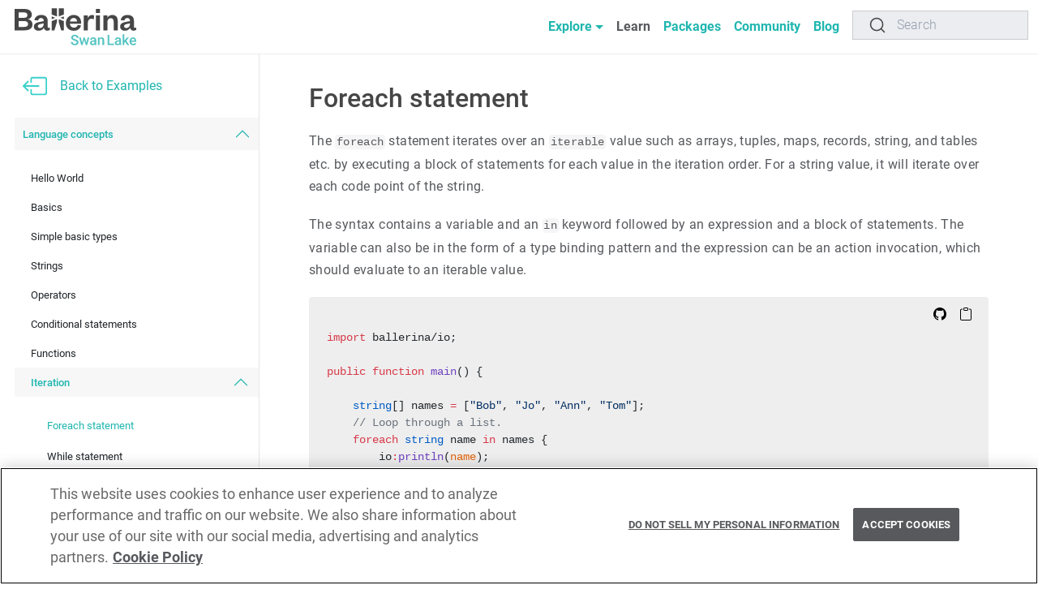

--- FILE ---
content_type: text/html; charset=utf-8
request_url: https://ballerina.io/learn/by-example/foreach-statement/
body_size: 21776
content:
<!DOCTYPE html><html lang="en"><head><meta charSet="utf-8"/><meta name="description" content="This BBE demonstrates how to use the `foreach` statement to loop a list, iterate a structure, and use `foreach` statement with binding patterns in Ballerina."/><meta name="keywords" content="ballerina,ballerina by example,bbe,foreach,loops,iterate,iterable,collections"/><title>Foreach statement - The Ballerina programming language</title><meta property="og:type" content="article"/><meta property="og:title" content="Foreach statement - The Ballerina programming language"/><meta property="og:image" itemProp="image" content="https://ballerina.io/images/ballerina-learn-ballerina-by-example-page-sm-banner.png"/><meta property="og:title" content="Foreach statement - The Ballerina programming language"/><meta property="og:description" content="This BBE demonstrates how to use the `foreach` statement to loop a list, iterate a structure, and use `foreach` statement with binding patterns in Ballerina."/><meta property="og:image" content="https://ballerina.io/images/ballerina-learn-ballerina-by-example-page-sm-banner.png"/><meta name="twitter:title" content="Foreach statement - The Ballerina programming language"/><meta property="twitter:description" content="This BBE demonstrates how to use the `foreach` statement to loop a list, iterate a structure, and use `foreach` statement with binding patterns in Ballerina."/><meta property="twitter:text:description" content="This BBE demonstrates how to use the `foreach` statement to loop a list, iterate a structure, and use `foreach` statement with binding patterns in Ballerina."/><meta name="twitter:site" content="@ballerinalang"/><meta name="twitter:creator" content="@ballerinalang"/><meta name="twitter:card" content="summary_large_image"/><meta name="twitter:image" content="https://ballerina.io/images/ballerina-learn-ballerina-by-example-page-sm-banner.png"/><meta name="viewport" content="width=device-width, initial-scale=1.0"/><script>(function(w,d,s,l,i){w[l]=w[l]||[];w[l].push({'gtm.start':
new Date().getTime(),event:'gtm.js'});var f=d.getElementsByTagName(s)[0],
j=d.createElement(s),dl=l!='dataLayer'?'&l='+l:'';j.setAttributeNode(d.createAttribute('data-ot-ignore'));j.async=true;j.src=
'https://www.googletagmanager.com/gtm.js?id='+i+dl;f.parentNode.insertBefore(j,f);
})(window,document,'script','dataLayer','GTM-PSL2TX4');</script><script type="text/javascript" crossorigin="true" src="https://cdn.jsdelivr.net/npm/@docsearch/js@alpha"></script><script src="https://cookie-cdn.cookiepro.com/scripttemplates/otSDKStub.js" type="text/javascript" charSet="UTF-8" data-domain-script="630ad396-5fd5-4745-92ae-2765dc8841ee" defer=""></script><meta name="next-head-count" content="21"/><meta charSet="utf-8"/><meta name="author" content="WSO2 LLC"/><meta http-equiv="X-Frame-Options" content="SAMEORIGIN"/><meta http-equiv="Content-Security-Policy" content="frame-ancestors &#x27;none&#x27;;"/><link rel="shortcut icon" href="/images/favicon.ico"/><link rel="stylesheet" href="/css/roboto.css"/><link rel="stylesheet" href="https://cdn.jsdelivr.net/npm/docsearch.js@2/dist/cdn/docsearch.min.css"/><link rel="stylesheet" href="/css/ballerina-search-button.css"/><link rel="stylesheet" href="/css/ballerina-search-modal.css"/><link rel="stylesheet" href="/css/ballerina-search-variables.css"/><link rel="stylesheet" href="/css/ballerina-search-style.css"/><link rel="preload" href="/_next/static/css/6ece3c28563d4056.css" as="style"/><link rel="stylesheet" href="/_next/static/css/6ece3c28563d4056.css" data-n-g=""/><link rel="preload" href="/_next/static/css/f53751c7316b8bee.css" as="style"/><link rel="stylesheet" href="/_next/static/css/f53751c7316b8bee.css" data-n-p=""/><noscript data-n-css=""></noscript><script defer="" nomodule="" src="/_next/static/chunks/polyfills-5cd94c89d3acac5f.js"></script><script src="/_next/static/chunks/webpack-e32e17cddbd57f25.js" defer=""></script><script src="/_next/static/chunks/framework-79bce4a3a540b080.js" defer=""></script><script src="/_next/static/chunks/main-0ea70f422df5d19e.js" defer=""></script><script src="/_next/static/chunks/pages/_app-ba2391f08766dae9.js" defer=""></script><script src="/_next/static/chunks/7621-d6bcd83f463fef72.js" defer=""></script><script src="/_next/static/chunks/8130-4f833ffdbe1dba0f.js" defer=""></script><script src="/_next/static/chunks/6686-fc13fcae106ae808.js" defer=""></script><script src="/_next/static/chunks/5607-3aea9a3f6aab5467.js" defer=""></script><script src="/_next/static/chunks/9817-0ca5a0867234cccf.js" defer=""></script><script src="/_next/static/chunks/358-c318a0fcfc2f688c.js" defer=""></script><script src="/_next/static/chunks/pages/learn/by-example/%5Bbbe%5D-8799486d9b140c50.js" defer=""></script><script src="/_next/static/xBNPngroiQTyRS9xsJ4Qh/_buildManifest.js" defer=""></script><script src="/_next/static/xBNPngroiQTyRS9xsJ4Qh/_ssgManifest.js" defer=""></script><script src="/_next/static/xBNPngroiQTyRS9xsJ4Qh/_middlewareManifest.js" defer=""></script></head><body><noscript><iframe src="https://www.googletagmanager.com/ns.html?id=GTM-PSL2TX4" height="0" width="0" style="display:none;visibility:hidden"></iframe></noscript><div id="__next" data-reactroot=""><div class="main-wrapper vstack gap-0"><div class="wrap-page-content container-fluid"><div class="row"><div class="leftNav d-none d-sm-block col-xxl-2 col-sm-3"><div class="backToExample my-4" href="/learn/by-example/"><svg xmlns="http://www.w3.org/2000/svg" width="30" height="30" fill="#3ad1ca" class="bi bi-box-arrow-left" viewBox="0 0 16 16"><path fill-rule="evenodd" d="M6 12.5a.5.5 0 0 0 .5.5h8a.5.5 0 0 0 .5-.5v-9a.5.5 0 0 0-.5-.5h-8a.5.5 0 0 0-.5.5v2a.5.5 0 0 1-1 0v-2A1.5 1.5 0 0 1 6.5 2h8A1.5 1.5 0 0 1 16 3.5v9a1.5 1.5 0 0 1-1.5 1.5h-8A1.5 1.5 0 0 1 5 12.5v-2a.5.5 0 0 1 1 0v2z"></path><path fill-rule="evenodd" d="M.146 8.354a.5.5 0 0 1 0-.708l3-3a.5.5 0 1 1 .708.708L1.707 7.5H10.5a.5.5 0 0 1 0 1H1.707l2.147 2.146a.5.5 0 0 1-.708.708l-3-3z"></path></svg><p class="m-0 p-0">Back to Examples</p></div><div class="LeftNav_leftNavAccordian__i9BmP accordion accordion-flush"><div class="LeftNav_acItem__wMNuO accordion-item"><h2 class="LeftNav_mainDir__aO30Y accordion-header"><button type="button" aria-expanded="false" class="accordion-button collapsed">Language concepts</button></h2><div class="accordion-collapse collapse"><div class="LeftNav_accordionBody__mzk_B accordion-body"><ul class="LeftNav_firstTier__KPVX9"><div class="accordion"><div class="LeftNav_acItem__wMNuO accordion-item"><h2 class="accordion-header"><button type="button" aria-expanded="false" class="accordion-button collapsed">Hello World</button></h2><div class="accordion-collapse collapse"><div class="LeftNav_acBody__r7jSH accordion-body"><ul class="LeftNav_secondTier__nZWOX"><li><a href="/learn/by-example/hello-world/">Hello world main</a></li><li><a href="/learn/by-example/hello-world-service/">Hello world service</a></li></ul></div></div></div></div><div class="accordion"><div class="LeftNav_acItem__wMNuO accordion-item"><h2 class="accordion-header"><button type="button" aria-expanded="false" class="accordion-button collapsed">Basics</button></h2><div class="accordion-collapse collapse"><div class="LeftNav_acBody__r7jSH accordion-body"><ul class="LeftNav_secondTier__nZWOX"><li><a href="/learn/by-example/programs-and-modules/">Programs and modules</a></li><li><a href="/learn/by-example/main-function/">Main function</a></li><li><a href="/learn/by-example/init-function/">Init function</a></li><li><a href="/learn/by-example/variables-and-types/">Variables and types</a></li><li><a href="/learn/by-example/identifiers/">Identifiers</a></li></ul></div></div></div></div><div class="accordion"><div class="LeftNav_acItem__wMNuO accordion-item"><h2 class="accordion-header"><button type="button" aria-expanded="false" class="accordion-button collapsed">Simple basic types</button></h2><div class="accordion-collapse collapse"><div class="LeftNav_acBody__r7jSH accordion-body"><ul class="LeftNav_secondTier__nZWOX"><li><a href="/learn/by-example/integers/">Integers</a></li><li><a href="/learn/by-example/floating-point-numbers/">Floating point numbers</a></li><li><a href="/learn/by-example/decimal-type/">Decimal type</a></li><li><a href="/learn/by-example/nil/">Nil</a></li><li><a href="/learn/by-example/boolean/">Boolean</a></li><li><a href="/learn/by-example/byte-type/">Byte type</a></li></ul></div></div></div></div><div class="accordion"><div class="LeftNav_acItem__wMNuO accordion-item"><h2 class="accordion-header"><button type="button" aria-expanded="false" class="accordion-button collapsed">Strings</button></h2><div class="accordion-collapse collapse"><div class="LeftNav_acBody__r7jSH accordion-body"><ul class="LeftNav_secondTier__nZWOX"><li><a href="/learn/by-example/strings/">Strings</a></li></ul></div></div></div></div><div class="accordion"><div class="LeftNav_acItem__wMNuO accordion-item"><h2 class="accordion-header"><button type="button" aria-expanded="false" class="accordion-button collapsed">Operators</button></h2><div class="accordion-collapse collapse"><div class="LeftNav_acBody__r7jSH accordion-body"><ul class="LeftNav_secondTier__nZWOX"><li><a href="/learn/by-example/binary-operators/">Binary operators</a></li><li><a href="/learn/by-example/unary-operators/">Unary operators</a></li></ul></div></div></div></div><div class="accordion"><div class="LeftNav_acItem__wMNuO accordion-item"><h2 class="accordion-header"><button type="button" aria-expanded="false" class="accordion-button collapsed">Conditional statements</button></h2><div class="accordion-collapse collapse"><div class="LeftNav_acBody__r7jSH accordion-body"><ul class="LeftNav_secondTier__nZWOX"><li><a href="/learn/by-example/if-statement/">If statement</a></li><li><a href="/learn/by-example/match-statement/">Match statement</a></li><li><a href="/learn/by-example/match-guard-in-match-statement/">Match guard in match statement</a></li><li><a href="/learn/by-example/binding-patterns-in-match-statement/">Binding patterns in match statement</a></li></ul></div></div></div></div><div class="accordion"><div class="LeftNav_acItem__wMNuO accordion-item"><h2 class="accordion-header"><button type="button" aria-expanded="false" class="accordion-button collapsed">Functions</button></h2><div class="accordion-collapse collapse"><div class="LeftNav_acBody__r7jSH accordion-body"><ul class="LeftNav_secondTier__nZWOX"><li><a href="/learn/by-example/functions/">Functions</a></li><li><a href="/learn/by-example/included-record-parameters/">Included record parameters</a></li><li><a href="/learn/by-example/rest-parameters/">Rest parameters</a></li><li><a href="/learn/by-example/default-values-for-function-parameters/">Default values for function parameters</a></li><li><a href="/learn/by-example/provide-function-arguments-by-name/">Provide function arguments by name</a></li><li><a href="/learn/by-example/rest-arguments/">Rest arguments</a></li><li><a href="/learn/by-example/function-pointers/">Function pointers</a></li><li><a href="/learn/by-example/function-values/">Function values</a></li><li><a href="/learn/by-example/function-types/">Function types</a></li><li><a href="/learn/by-example/anonymous-function/">Anonymous function</a></li><li><a href="/learn/by-example/function-closure/">Function closure</a></li></ul></div></div></div></div><div class="accordion"><div class="LeftNav_acItem__wMNuO accordion-item"><h2 class="accordion-header"><button type="button" aria-expanded="false" class="accordion-button collapsed">Iteration</button></h2><div class="accordion-collapse collapse"><div class="LeftNav_acBody__r7jSH accordion-body"><ul class="LeftNav_secondTier__nZWOX"><li><a class="LeftNav_active__7vmPU" href="/learn/by-example/foreach-statement/">Foreach statement</a></li><li><a href="/learn/by-example/while-statement/">While statement</a></li><li><a href="/learn/by-example/break-statement/">Break statement</a></li><li><a href="/learn/by-example/continue-statement/">Continue statement</a></li><li><a href="/learn/by-example/int-range/">Range function</a></li></ul></div></div></div></div><div class="accordion"><div class="LeftNav_acItem__wMNuO accordion-item"><h2 class="accordion-header"><button type="button" aria-expanded="false" class="accordion-button collapsed">Lang library</button></h2><div class="accordion-collapse collapse"><div class="LeftNav_acBody__r7jSH accordion-body"><ul class="LeftNav_secondTier__nZWOX"><li><a href="/learn/by-example/langlib-functions/">Langlib functions</a></li></ul></div></div></div></div><div class="accordion"><div class="LeftNav_acItem__wMNuO accordion-item"><h2 class="accordion-header"><button type="button" aria-expanded="false" class="accordion-button collapsed">Types and typing</button></h2><div class="accordion-collapse collapse"><div class="LeftNav_acBody__r7jSH accordion-body"><ul class="LeftNav_secondTier__nZWOX"><li><a href="/learn/by-example/structural-typing/">Structural typing</a></li><li><a href="/learn/by-example/unions/">Unions</a></li><li><a href="/learn/by-example/error-reporting/">Errors</a></li><li><a href="/learn/by-example/anydata-type/">Anydata type</a></li><li><a href="/learn/by-example/any-type/">Any type</a></li><li><a href="/learn/by-example/type-definitions/">Type definitions</a></li><li><a href="/learn/by-example/typedesc-type/">Typedesc type</a></li><li><a href="/learn/by-example/covariance/">Covariance</a></li><li><a href="/learn/by-example/type-inference/">Type inference</a></li><li><a href="/learn/by-example/built-in-integer-subtypes/">Built-in integer subtypes</a></li><li><a href="/learn/by-example/built-in-string-subtype/">Built-in string subtype</a></li><li><a href="/learn/by-example/ensureType-function/">ensureType function</a></li><li><a href="/learn/by-example/dependent-types/">Dependent types</a></li><li><a href="/learn/by-example/singleton-types/">Singleton types</a></li><li><a href="/learn/by-example/stream-type/">Stream type</a></li><li><a href="/learn/by-example/never-type/">Never type</a></li></ul></div></div></div></div><div class="accordion"><div class="LeftNav_acItem__wMNuO accordion-item"><h2 class="accordion-header"><button type="button" aria-expanded="false" class="accordion-button collapsed">Expression-oriented style</button></h2><div class="accordion-collapse collapse"><div class="LeftNav_acBody__r7jSH accordion-body"><ul class="LeftNav_secondTier__nZWOX"><li><a href="/learn/by-example/expression-oriented-style/">Expression-oriented style</a></li></ul></div></div></div></div><div class="accordion"><div class="LeftNav_acItem__wMNuO accordion-item"><h2 class="accordion-header"><button type="button" aria-expanded="false" class="accordion-button collapsed">Equality</button></h2><div class="accordion-collapse collapse"><div class="LeftNav_acBody__r7jSH accordion-body"><ul class="LeftNav_secondTier__nZWOX"><li><a href="/learn/by-example/expression-equality/">Expression equality</a></li></ul></div></div></div></div><div class="accordion"><div class="LeftNav_acItem__wMNuO accordion-item"><h2 class="accordion-header"><button type="button" aria-expanded="false" class="accordion-button collapsed">Lists</button></h2><div class="accordion-collapse collapse"><div class="LeftNav_acBody__r7jSH accordion-body"><ul class="LeftNav_secondTier__nZWOX"><li><a href="/learn/by-example/arrays/">Arrays</a></li><li><a href="/learn/by-example/nested-arrays/">Nested arrays</a></li><li><a href="/learn/by-example/tuples/">Tuples</a></li><li><a href="/learn/by-example/rest-type-in-tuples/">Rest type in tuples</a></li><li><a href="/learn/by-example/filler-values-of-a-list/">Filler values of a list</a></li><li><a href="/learn/by-example/list-subtyping/">List subtyping</a></li><li><a href="/learn/by-example/list-equality/">List equality</a></li><li><a href="/learn/by-example/binary-data/">Binary data</a></li></ul></div></div></div></div><div class="accordion"><div class="LeftNav_acItem__wMNuO accordion-item"><h2 class="accordion-header"><button type="button" aria-expanded="false" class="accordion-button collapsed">Mappings</button></h2><div class="accordion-collapse collapse"><div class="LeftNav_acBody__r7jSH accordion-body"><ul class="LeftNav_secondTier__nZWOX"><li><a href="/learn/by-example/maps/">Maps</a></li><li><a href="/learn/by-example/records/">Records</a></li><li><a href="/learn/by-example/computed-field-key/">Computed field key</a></li></ul></div></div></div></div><div class="accordion"><div class="LeftNav_acItem__wMNuO accordion-item"><h2 class="accordion-header"><button type="button" aria-expanded="false" class="accordion-button collapsed">Records</button></h2><div class="accordion-collapse collapse"><div class="LeftNav_acBody__r7jSH accordion-body"><ul class="LeftNav_secondTier__nZWOX"><li><a href="/learn/by-example/optional-fields/">Optional fields</a></li><li><a href="/learn/by-example/open-records/">Open records</a></li><li><a href="/learn/by-example/controlling-openness/">Controlling openness</a></li><li><a href="/learn/by-example/type-inclusion-for-records/">Type inclusion for records</a></li><li><a href="/learn/by-example/default-values-for-record-fields/">Default values for record fields</a></li></ul></div></div></div></div><div class="accordion"><div class="LeftNav_acItem__wMNuO accordion-item"><h2 class="accordion-header"><button type="button" aria-expanded="false" class="accordion-button collapsed">Array/Map symmetry</button></h2><div class="accordion-collapse collapse"><div class="LeftNav_acBody__r7jSH accordion-body"><ul class="LeftNav_secondTier__nZWOX"><li><a href="/learn/by-example/array-map-symmetry/">Array/Map symmetry</a></li></ul></div></div></div></div><div class="accordion"><div class="LeftNav_acItem__wMNuO accordion-item"><h2 class="accordion-header"><button type="button" aria-expanded="false" class="accordion-button collapsed">Objects</button></h2><div class="accordion-collapse collapse"><div class="LeftNav_acBody__r7jSH accordion-body"><ul class="LeftNav_secondTier__nZWOX"><li><a href="/learn/by-example/object/">Object</a></li><li><a href="/learn/by-example/defining-classes/">Defining classes</a></li><li><a href="/learn/by-example/object-constructor/">Object constructor</a></li><li><a href="/learn/by-example/object-value-from-class-definition/">Object value from class definition</a></li><li><a href="/learn/by-example/visibility-of-object-fields-and-methods/">Visibility of object fields and methods</a></li><li><a href="/learn/by-example/init-return-type/">Init return type</a></li><li><a href="/learn/by-example/object-types/">Object types</a></li><li><a href="/learn/by-example/object-type-inclusion/">Object type inclusion</a></li><li><a href="/learn/by-example/distinct-object-types/">Distinct object types</a></li><li><a href="/learn/by-example/object-closure/">Object closure</a></li><li><a href="/learn/by-example/client-class/">Client class</a></li><li><a href="/learn/by-example/start-service-from-service-class-definition/">Start service from service class definition</a></li></ul></div></div></div></div><div class="accordion"><div class="LeftNav_acItem__wMNuO accordion-item"><h2 class="accordion-header"><button type="button" aria-expanded="false" class="accordion-button collapsed">Binding patterns</button></h2><div class="accordion-collapse collapse"><div class="LeftNav_acBody__r7jSH accordion-body"><ul class="LeftNav_secondTier__nZWOX"><li><a href="/learn/by-example/binding-patterns/">Binding patterns</a></li><li><a href="/learn/by-example/typed-binding-pattern/">Typed binding pattern</a></li><li><a href="/learn/by-example/wildcard-binding-pattern/">Wildcard binding pattern</a></li><li><a href="/learn/by-example/list-binding-pattern/">List binding patterns</a></li><li><a href="/learn/by-example/rest-binding-pattern-in-list-binding-pattern/">Rest binding pattern in list binding pattern</a></li><li><a href="/learn/by-example/mapping-binding-pattern/">Mapping binding pattern</a></li><li><a href="/learn/by-example/rest-binding-pattern-in-mapping-binding-pattern/">Rest binding pattern in mapping binding pattern</a></li><li><a href="/learn/by-example/error-binding-pattern/">Error binding pattern</a></li><li><a href="/learn/by-example/rest-binding-pattern-in-error-binding-pattern/">Rest binding pattern in error binding pattern</a></li><li><a href="/learn/by-example/single-use-of-typed-binding/">Single use of typed binding patterns</a></li><li><a href="/learn/by-example/single-use-with-on-fail-clause/">Single use of typed binding patterns with on fail clause</a></li><li><a href="/learn/by-example/iterative-use-of-typed-binding/">Iterative use of typed binding patterns</a></li><li><a href="/learn/by-example/list-binding-pattern-in-match-statement/">List binding pattern in match statement</a></li><li><a href="/learn/by-example/mapping-binding-pattern-in-match-statement/">Mapping binding pattern in match statement</a></li><li><a href="/learn/by-example/error-binding-pattern-in-match-statement/">Error binding pattern in match statement</a></li></ul></div></div></div></div><div class="accordion"><div class="LeftNav_acItem__wMNuO accordion-item"><h2 class="accordion-header"><button type="button" aria-expanded="false" class="accordion-button collapsed">Tables</button></h2><div class="accordion-collapse collapse"><div class="LeftNav_acBody__r7jSH accordion-body"><ul class="LeftNav_secondTier__nZWOX"><li><a href="/learn/by-example/table/">Table</a></li><li><a href="/learn/by-example/table-types/">Table types</a></li><li><a href="/learn/by-example/multiple-key-fields/">Multiple key fields</a></li><li><a href="/learn/by-example/structured-keys/">Structured keys</a></li></ul></div></div></div></div><div class="accordion"><div class="LeftNav_acItem__wMNuO accordion-item"><h2 class="accordion-header"><button type="button" aria-expanded="false" class="accordion-button collapsed">Query expressions</button></h2><div class="accordion-collapse collapse"><div class="LeftNav_acBody__r7jSH accordion-body"><ul class="LeftNav_secondTier__nZWOX"><li><a href="/learn/by-example/query-expressions/">Query expressions</a></li><li><a href="/learn/by-example/sort-iterable-objects/">Sort iterable objects</a></li><li><a href="/learn/by-example/let-clause/">Let clause</a></li><li><a href="/learn/by-example/limit-clause/">Limit clause</a></li><li><a href="/learn/by-example/joining-iterable-objects/">Join iterable objects</a></li><li><a href="/learn/by-example/outer-join-clause/">Outer Join clause</a></li><li><a href="/learn/by-example/querying-tables/">Query tables</a></li><li><a href="/learn/by-example/create-tables-with-query/">Create tables with a query</a></li><li><a href="/learn/by-example/create-maps-with-query/">Create maps with a query</a></li><li><a href="/learn/by-example/create-streams-with-query/">Create streams with a query</a></li><li><a href="/learn/by-example/on-conflict-clause/">On conflict clause</a></li><li><a href="/learn/by-example/advanced-conflict-handling/">Advanced conflict handling</a></li><li><a href="/learn/by-example/iterating-over-xml-with-query/">Iterate over XML with a query</a></li><li><a href="/learn/by-example/nested-query-expressions/">Nested query expressions</a></li><li><a href="/learn/by-example/destructure-records-using-query/">Destructure records using a query</a></li><li><a href="/learn/by-example/querying-with-streams/">Querying streams</a></li><li><a href="/learn/by-example/aggregation/">Aggregation</a></li></ul></div></div></div></div><div class="accordion"><div class="LeftNav_acItem__wMNuO accordion-item"><h2 class="accordion-header"><button type="button" aria-expanded="false" class="accordion-button collapsed">Query actions</button></h2><div class="accordion-collapse collapse"><div class="LeftNav_acBody__r7jSH accordion-body"><ul class="LeftNav_secondTier__nZWOX"><li><a href="/learn/by-example/query-actions/">Query actions</a></li></ul></div></div></div></div><div class="accordion"><div class="LeftNav_acItem__wMNuO accordion-item"><h2 class="accordion-header"><button type="button" aria-expanded="false" class="accordion-button collapsed">JSON</button></h2><div class="accordion-collapse collapse"><div class="LeftNav_acBody__r7jSH accordion-body"><ul class="LeftNav_secondTier__nZWOX"><li><a href="/learn/by-example/json-type/">JSON type</a></li><li><a href="/learn/by-example/access-json-elements/">Access JSON elements</a></li><li><a href="/learn/by-example/access-optional-json-elements/">Access optional JSON elements</a></li><li><a href="/learn/by-example/match-statement-with-maps/">Match statement with maps</a></li><li><a href="/learn/by-example/converting-from-user-defined-type-to-json/">Convert from user-defined type to JSON</a></li><li><a href="/learn/by-example/converting-from-table-and-xml-to-json/">Convert from table and XML to JSON</a></li><li><a href="/learn/by-example/convert-from-json-to-user-defined-type/">Convert from JSON to user-defined type</a></li><li><a href="/learn/by-example/casting-json-to-user-defined-type/">Cast JSON to user-defined type</a></li><li><a href="/learn/by-example/resource-method-typing/">Resource method typing</a></li><li><a href="/learn/by-example/json-numbers/">JSON numbers</a></li><li><a href="/learn/by-example/json-to-record/">JSON to record</a></li><li><a href="/learn/by-example/json-to-record-with-projection/">JSON to record with projection</a></li><li><a href="/learn/by-example/jsonpath-expressions/">JSONPath expressions</a></li></ul></div></div></div></div><div class="accordion"><div class="LeftNav_acItem__wMNuO accordion-item"><h2 class="accordion-header"><button type="button" aria-expanded="false" class="accordion-button collapsed">Backtick templates</button></h2><div class="accordion-collapse collapse"><div class="LeftNav_acBody__r7jSH accordion-body"><ul class="LeftNav_secondTier__nZWOX"><li><a href="/learn/by-example/raw-templates/">Raw templates</a></li><li><a href="/learn/by-example/string-templates/">String templates</a></li><li><a href="/learn/by-example/xml-templates/">XML templates</a></li></ul></div></div></div></div><div class="accordion"><div class="LeftNav_acItem__wMNuO accordion-item"><h2 class="accordion-header"><button type="button" aria-expanded="false" class="accordion-button collapsed">XML</button></h2><div class="accordion-collapse collapse"><div class="LeftNav_acBody__r7jSH accordion-body"><ul class="LeftNav_secondTier__nZWOX"><li><a href="/learn/by-example/xml-data-model/">XML data model</a></li><li><a href="/learn/by-example/xml-operations/">XML operations</a></li><li><a href="/learn/by-example/xml-iteration/">XML iteration</a></li><li><a href="/learn/by-example/xml-access/">XML access</a></li><li><a href="/learn/by-example/xml-mutation/">XML mutation</a></li><li><a href="/learn/by-example/xml-subtyping/">XML subtyping</a></li><li><a href="/learn/by-example/xml-navigation/">XML navigation </a></li><li><a href="/learn/by-example/xml-templates-and-query/">XML templates and query</a></li><li><a href="/learn/by-example/xml-namespaces/">XML namespaces</a></li><li><a href="/learn/by-example/xmlns-declarations/">XMLNS declarations</a></li><li><a href="/learn/by-example/xml-to-record/">XML to record</a></li><li><a href="/learn/by-example/xml-to-record-with-projection/">XML to record with projection</a></li></ul></div></div></div></div><div class="accordion"><div class="LeftNav_acItem__wMNuO accordion-item"><h2 class="accordion-header"><button type="button" aria-expanded="false" class="accordion-button collapsed">Regular Expressions</button></h2><div class="accordion-collapse collapse"><div class="LeftNav_acBody__r7jSH accordion-body"><ul class="LeftNav_secondTier__nZWOX"><li><a href="/learn/by-example/regexp-type/">RegExp type</a></li><li><a href="/learn/by-example/regexp-operations-overview/">RegExp operations overview</a></li><li><a href="/learn/by-example/regexp-replace-operations/">RegExp replace operations</a></li><li><a href="/learn/by-example/regexp-find-operations/">RegExp find operations</a></li><li><a href="/learn/by-example/regexp-match-operations/">RegExp match operations</a></li></ul></div></div></div></div><div class="accordion"><div class="LeftNav_acItem__wMNuO accordion-item"><h2 class="accordion-header"><button type="button" aria-expanded="false" class="accordion-button collapsed">Metadata</button></h2><div class="accordion-collapse collapse"><div class="LeftNav_acBody__r7jSH accordion-body"><ul class="LeftNav_secondTier__nZWOX"><li><a href="/learn/by-example/documentation/">Documentation</a></li><li><a href="/learn/by-example/annotations/">Annotations</a></li></ul></div></div></div></div><div class="accordion"><div class="LeftNav_acItem__wMNuO accordion-item"><h2 class="accordion-header"><button type="button" aria-expanded="false" class="accordion-button collapsed">Network interaction</button></h2><div class="accordion-collapse collapse"><div class="LeftNav_acBody__r7jSH accordion-body"><ul class="LeftNav_secondTier__nZWOX"><li><a href="/learn/by-example/consuming-services/">Consume services: client objects</a></li><li><a href="/learn/by-example/providing-services/">Provide services</a></li><li><a href="/learn/by-example/module-lifecycle/">Module lifecycle</a></li><li><a href="/learn/by-example/service-declaration/">Service declaration</a></li><li><a href="/learn/by-example/resource-methods/">Resource methods</a></li><li><a href="/learn/by-example/hierarchical-resources/">Hierarchical resources</a></li><li><a href="/learn/by-example/resource-path-parameters/">Resource path parameters</a></li></ul></div></div></div></div><div class="accordion"><div class="LeftNav_acItem__wMNuO accordion-item"><h2 class="accordion-header"><button type="button" aria-expanded="false" class="accordion-button collapsed">Configurability</button></h2><div class="accordion-collapse collapse"><div class="LeftNav_acBody__r7jSH accordion-body"><ul class="LeftNav_secondTier__nZWOX"><li><a href="/learn/by-example/configurable-variables/">Configurable variables</a></li><li><a href="/learn/by-example/configuring-via-toml/">Configure via TOML files</a></li><li><a href="/learn/by-example/configuring-via-cli/">Configure via CLI arguments</a></li></ul></div></div></div></div><div class="accordion"><div class="LeftNav_acItem__wMNuO accordion-item"><h2 class="accordion-header"><button type="button" aria-expanded="false" class="accordion-button collapsed">Error handling</button></h2><div class="accordion-collapse collapse"><div class="LeftNav_acBody__r7jSH accordion-body"><ul class="LeftNav_secondTier__nZWOX"><li><a href="/learn/by-example/error-handling/">Error handling</a></li><li><a href="/learn/by-example/check-expression/">Check expression</a></li><li><a href="/learn/by-example/error-subtyping/">Error subtyping</a></li><li><a href="/learn/by-example/panics/">Panics</a></li><li><a href="/learn/by-example/trap-expression/">Trap expression</a></li><li><a href="/learn/by-example/error-type-intersection/">Type intersection for error types</a></li><li><a href="/learn/by-example/error-detail/">Error detail</a></li><li><a href="/learn/by-example/error-cause/">Error cause</a></li></ul></div></div></div></div><div class="accordion"><div class="LeftNav_acItem__wMNuO accordion-item"><h2 class="accordion-header"><button type="button" aria-expanded="false" class="accordion-button collapsed">Ignore return values and errors</button></h2><div class="accordion-collapse collapse"><div class="LeftNav_acBody__r7jSH accordion-body"><ul class="LeftNav_secondTier__nZWOX"><li><a href="/learn/by-example/ignoring-return-values-and-errors/">Ignore return values and errors</a></li></ul></div></div></div></div><div class="accordion"><div class="LeftNav_acItem__wMNuO accordion-item"><h2 class="accordion-header"><button type="button" aria-expanded="false" class="accordion-button collapsed">Mutability and identity</button></h2><div class="accordion-collapse collapse"><div class="LeftNav_acBody__r7jSH accordion-body"><ul class="LeftNav_secondTier__nZWOX"><li><a href="/learn/by-example/identity/">Identity</a></li><li><a href="/learn/by-example/const-and-final/">Const and final </a></li><li><a href="/learn/by-example/enumerations/">Enumerations</a></li><li><a href="/learn/by-example/immutability/">Immutability</a></li></ul></div></div></div></div><div class="accordion"><div class="LeftNav_acItem__wMNuO accordion-item"><h2 class="accordion-header"><button type="button" aria-expanded="false" class="accordion-button collapsed">Concurrency</button></h2><div class="accordion-collapse collapse"><div class="LeftNav_acBody__r7jSH accordion-body"><ul class="LeftNav_secondTier__nZWOX"><li><a href="/learn/by-example/asynchronous-function-calls/">Asynchronous function calls</a></li><li><a href="/learn/by-example/named-workers/">Named workers</a></li><li><a href="/learn/by-example/sequence-diagrams/">Sequence diagrams</a></li><li><a href="/learn/by-example/waiting-for-workers/">Wait for workers</a></li><li><a href="/learn/by-example/strands/">Strands</a></li><li><a href="/learn/by-example/named-worker-return-values/">Named worker return values</a></li><li><a href="/learn/by-example/alternate-wait/">Alternate wait</a></li><li><a href="/learn/by-example/multiple-wait/">Multiple wait</a></li><li><a href="/learn/by-example/named-workers-and-futures/">Named workers and futures</a></li><li><a href="/learn/by-example/inter-worker-message-passing/">Inter-worker message passing</a></li><li><a href="/learn/by-example/alternate-receive/">Alternate receive</a></li><li><a href="/learn/by-example/multiple-receive/">Multiple receive</a></li><li><a href="/learn/by-example/conditional-send/">Conditional send</a></li><li><a href="/learn/by-example/inter-worker-failure-propagation/">Inter-worker failure propagation</a></li><li><a href="/learn/by-example/named-worker-with-on-fail-clause/">Named worker with on fail clause</a></li><li><a href="/learn/by-example/synchronize-message-passing/">Synchronize message passing</a></li><li><a href="/learn/by-example/asynchronize-message-passing/">Asynchronize message passing</a></li><li><a href="/learn/by-example/flush/">Flush</a></li><li><a href="/learn/by-example/fork/">Fork</a></li></ul></div></div></div></div><div class="accordion"><div class="LeftNav_acItem__wMNuO accordion-item"><h2 class="accordion-header"><button type="button" aria-expanded="false" class="accordion-button collapsed">Transactions</button></h2><div class="accordion-collapse collapse"><div class="LeftNav_acBody__r7jSH accordion-body"><ul class="LeftNav_secondTier__nZWOX"><li><a href="/learn/by-example/transaction-statement/">Transaction statement</a></li><li><a href="/learn/by-example/check-semantics/">Check semantics</a></li><li><a href="/learn/by-example/rollback/">Rollback</a></li><li><a href="/learn/by-example/retry-transaction-statement/">Retry transaction statement</a></li><li><a href="/learn/by-example/transactional-qualifier/">Transactional qualifier</a></li><li><a href="/learn/by-example/transactional-named-workers/">Transactional named workers</a></li><li><a href="/learn/by-example/commit-rollback-handlers/">Commit/rollback handlers</a></li></ul></div></div></div></div><div class="accordion"><div class="LeftNav_acItem__wMNuO accordion-item"><h2 class="accordion-header"><button type="button" aria-expanded="false" class="accordion-button collapsed">Concurrency safety</button></h2><div class="accordion-collapse collapse"><div class="LeftNav_acBody__r7jSH accordion-body"><ul class="LeftNav_secondTier__nZWOX"><li><a href="/learn/by-example/lock-statement/">Lock statement</a></li><li><a href="/learn/by-example/isolated-functions/">Isolated functions</a></li><li><a href="/learn/by-example/readonly-type/">Readonly type</a></li><li><a href="/learn/by-example/readonly-and-isolated/">Readonly and isolated</a></li><li><a href="/learn/by-example/readonly-objects-and-classes/">Readonly objects and classes</a></li><li><a href="/learn/by-example/combining-isolated-functions-and-lock/">Combining isolated functions and lock</a></li><li><a href="/learn/by-example/isolated-variables/">Isolated variables</a></li><li><a href="/learn/by-example/isolated-methods/">Isolated methods</a></li><li><a href="/learn/by-example/isolated-objects/">Isolated objects</a></li><li><a href="/learn/by-example/inferring-isolated/">Inferring isolated</a></li><li><a href="/learn/by-example/run-strands-safely-on-separate-threads/">Run strands safely on separate threads</a></li></ul></div></div></div></div><div class="accordion"><div class="LeftNav_acItem__wMNuO accordion-item"><h2 class="accordion-header"><button type="button" aria-expanded="false" class="accordion-button collapsed">Interface to external code</button></h2><div class="accordion-collapse collapse"><div class="LeftNav_acBody__r7jSH accordion-body"><ul class="LeftNav_secondTier__nZWOX"><li><a href="/learn/by-example/interface-to-external-code/">Interface to external code</a></li></ul></div></div></div></div><div class="accordion"><div class="LeftNav_acItem__wMNuO accordion-item"><h2 class="accordion-header"><button type="button" aria-expanded="false" class="accordion-button collapsed">Testing</button></h2><div class="accordion-collapse collapse"><div class="LeftNav_acBody__r7jSH accordion-body"><ul class="LeftNav_secondTier__nZWOX"><li><a href="/learn/by-example/testerina-assertions/">Assertions</a></li><li><a href="/learn/by-example/testerina-before-and-after-test/">Before and after test</a></li><li><a href="/learn/by-example/testerina-before-and-after-each/">Before and after each</a></li><li><a href="/learn/by-example/testerina-before-and-after-groups/">Before and after groups</a></li><li><a href="/learn/by-example/testerina-before-and-after-suite/">Before and after suite</a></li><li><a href="/learn/by-example/testerina-data-driven-tests/">Data-driven tests</a></li><li><a href="/learn/by-example/testerina-guarantee-test-execution-order/">Guarantee test execution order</a></li><li><a href="/learn/by-example/testerina-group-tests/">Group tests</a></li><li><a href="/learn/by-example/testerina-mocking-functions/">Function mocking</a></li><li><a href="/learn/by-example/testerina-mocking-objects/">Object mocking</a></li></ul></div></div></div></div></ul></div></div></div><div class="LeftNav_acItem__wMNuO accordion-item"><h2 class="LeftNav_mainDir__aO30Y accordion-header"><button type="button" aria-expanded="false" class="accordion-button collapsed">Network libraries</button></h2><div class="accordion-collapse collapse"><div class="LeftNav_accordionBody__mzk_B accordion-body"><ul class="LeftNav_firstTier__KPVX9"><div class="accordion"><div class="LeftNav_acItem__wMNuO accordion-item"><h2 class="accordion-header"><button type="button" aria-expanded="false" class="accordion-button collapsed">REST service</button></h2><div class="accordion-collapse collapse"><div class="LeftNav_acBody__r7jSH accordion-body"><ul class="LeftNav_secondTier__nZWOX"><li><a href="/learn/by-example/http-basic-rest-service/">Basic REST service</a></li><li><a href="/learn/by-example/http-service-and-resource-paths/">Service and resource paths</a></li><li><a href="/learn/by-example/http-service-data-binding/">Payload data binding</a></li><li><a href="/learn/by-example/http-service-payload-constraint-validation/">Payload constraint validation</a></li><li><a href="/learn/by-example/http-path-param/">Path parameter</a></li><li><a href="/learn/by-example/http-query-parameter/">Query parameter</a></li><li><a href="/learn/by-example/http-header-param/">Header parameter</a></li><li><a href="/learn/by-example/http-send-response/">Send response</a></li><li><a href="/learn/by-example/http-send-different-status-codes/">Send different status codes</a></li><li><a href="/learn/by-example/http-send-different-status-codes-with-payload/">Send different status codes with payload</a></li><li><a href="/learn/by-example/http-default-error-handling/">Error handling</a></li><li><a href="/learn/by-example/http-service-cache-response/">Send cache response</a></li></ul></div></div></div></div><div class="accordion"><div class="LeftNav_acItem__wMNuO accordion-item"><h2 class="accordion-header"><button type="button" aria-expanded="false" class="accordion-button collapsed">HTTP client</button></h2><div class="accordion-collapse collapse"><div class="LeftNav_acBody__r7jSH accordion-body"><ul class="LeftNav_secondTier__nZWOX"><li><a href="/learn/by-example/http-client-send-request-receive-response/">Send request/Receive response</a></li><li><a href="/learn/by-example/http-client-data-binding/">Payload data binding</a></li><li><a href="/learn/by-example/http-client-payload-constraint-validation/">Payload constraint validation</a></li><li><a href="/learn/by-example/http-client-path-parameter/">Path parameter</a></li><li><a href="/learn/by-example/http-client-query-parameter/">Query parameter</a></li><li><a href="/learn/by-example/http-client-header-parameter/">Header parameter</a></li><li><a href="/learn/by-example/http-caching-client/">Enable caching</a></li></ul></div></div></div></div><div class="accordion"><div class="LeftNav_acItem__wMNuO accordion-item"><h2 class="accordion-header"><button type="button" aria-expanded="false" class="accordion-button collapsed">REST service security</button></h2><div class="accordion-collapse collapse"><div class="LeftNav_acBody__r7jSH accordion-body"><ul class="LeftNav_secondTier__nZWOX"><li><a href="/learn/by-example/http-service-ssl-tls/">SSL/TLS</a></li><li><a href="/learn/by-example/http-service-mutual-ssl/">Mutual SSL</a></li><li><a href="/learn/by-example/http-service-basic-authentication-file-user-store/">Basic authentication file user store</a></li><li><a href="/learn/by-example/http-service-basic-authentication-ldap-user-store/">Basic authentication LDAP user store</a></li><li><a href="/learn/by-example/http-service-jwt-authentication/">JWT authentication</a></li><li><a href="/learn/by-example/http-service-oauth2/">OAuth2</a></li></ul></div></div></div></div><div class="accordion"><div class="LeftNav_acItem__wMNuO accordion-item"><h2 class="accordion-header"><button type="button" aria-expanded="false" class="accordion-button collapsed">HTTP client security</button></h2><div class="accordion-collapse collapse"><div class="LeftNav_acBody__r7jSH accordion-body"><ul class="LeftNav_secondTier__nZWOX"><li><a href="/learn/by-example/http-client-ssl-tls/">SSL/TLS</a></li><li><a href="/learn/by-example/http-client-mutual-ssl/">Mutual SSL</a></li><li><a href="/learn/by-example/http-client-basic-authentication/">Basic authentication</a></li><li><a href="/learn/by-example/http-client-bearer-token-authentication/">Bearer token authentication</a></li><li><a href="/learn/by-example/http-client-self-signed-jwt-authentication/">Self-signed JWT authentication</a></li><li><a href="/learn/by-example/http-client-oauth2-client-credentials-grant-type/">OAuth2 client credentials grant type</a></li><li><a href="/learn/by-example/http-client-oauth2-password-grant-type/">OAuth2 password grant type</a></li><li><a href="/learn/by-example/http-client-oauth2-refresh-token-grant-type/">OAuth2 refresh token grant type</a></li><li><a href="/learn/by-example/http-client-oauth2-jwt-bearer-grant-type/">OAuth2 JWT bearer grant type</a></li></ul></div></div></div></div><div class="accordion"><div class="LeftNav_acItem__wMNuO accordion-item"><h2 class="accordion-header"><button type="button" aria-expanded="false" class="accordion-button collapsed">HTTP client resiliency</button></h2><div class="accordion-collapse collapse"><div class="LeftNav_acBody__r7jSH accordion-body"><ul class="LeftNav_secondTier__nZWOX"><li><a href="/learn/by-example/http-timeout/">Timeout</a></li><li><a href="/learn/by-example/http-retry/">Retry</a></li><li><a href="/learn/by-example/http-circuit-breaker/">Circuit breaker</a></li><li><a href="/learn/by-example/http-load-balancer/">Load balancer</a></li><li><a href="/learn/by-example/http-failover/">Failover</a></li></ul></div></div></div></div><div class="accordion"><div class="LeftNav_acItem__wMNuO accordion-item"><h2 class="accordion-header"><button type="button" aria-expanded="false" class="accordion-button collapsed">HTTP service advanced</button></h2><div class="accordion-collapse collapse"><div class="LeftNav_acBody__r7jSH accordion-body"><ul class="LeftNav_secondTier__nZWOX"><li><a href="/learn/by-example/http-default-resource/">Default resource</a></li><li><a href="/learn/by-example/http-request-response/">Request/Response object</a></li><li><a href="/learn/by-example/http-caller/">Caller object</a></li><li><a href="/learn/by-example/http-service-redirects/">Redirects</a></li><li><a href="/learn/by-example/http-cors/">CORS</a></li><li><a href="/learn/by-example/http-100-continue/">100 continue</a></li><li><a href="/learn/by-example/http-matrix-param/">Matrix parameter</a></li><li><a href="/learn/by-example/http-restrict-by-media-type/">Restrict by media type</a></li><li><a href="/learn/by-example/http-service-file-upload/">File upload</a></li><li><a href="/learn/by-example/http-compression/">Compression</a></li><li><a href="/learn/by-example/http-trace-logs/">Trace logs</a></li><li><a href="/learn/by-example/http-access-logs/">Access logs</a></li><li><a href="/learn/by-example/http-cookies-service/">Cookies</a></li><li><a href="/learn/by-example/http-service-chunking/">Chunking</a></li><li><a href="/learn/by-example/http-send-header/">Sending headers</a></li><li><a href="/learn/by-example/http-response-with-multiparts/">Response with multiparts</a></li><li><a href="/learn/by-example/http-passthrough/">Passthrough</a></li><li><a href="/learn/by-example/http-2-to-1-1-downgrade-service/">HTTP/2 to HTTP/1.1 downgrade</a></li><li><a href="/learn/by-example/http-2-0-server-push/">HTTP/2 server push</a></li><li><a href="/learn/by-example/http-sse-service/">Server-sent events</a></li></ul></div></div></div></div><div class="accordion"><div class="LeftNav_acItem__wMNuO accordion-item"><h2 class="accordion-header"><button type="button" aria-expanded="false" class="accordion-button collapsed">HTTP client advanced</button></h2><div class="accordion-collapse collapse"><div class="LeftNav_acBody__r7jSH accordion-body"><ul class="LeftNav_secondTier__nZWOX"><li><a href="/learn/by-example/http-client-redirects/">Redirects</a></li><li><a href="/learn/by-example/http-client-file-upload/">File upload</a></li><li><a href="/learn/by-example/http-cookies-client/">Cookies</a></li><li><a href="/learn/by-example/http-client-chunking/">Chunking</a></li><li><a href="/learn/by-example/http-request-with-multiparts/">Request with multiparts</a></li><li><a href="/learn/by-example/http-2-to-1-1-downgrade-client/">HTTP/2 to HTTP/1.1 downgrade</a></li><li><a href="/learn/by-example/http-2-prior-knowledge-client/">HTTP/2 prior knowledge</a></li><li><a href="/learn/by-example/http-2-0-client-server-push/">HTTP/2 server push</a></li><li><a href="/learn/by-example/http-sse-client/">Server-sent events</a></li></ul></div></div></div></div><div class="accordion"><div class="LeftNav_acItem__wMNuO accordion-item"><h2 class="accordion-header"><button type="button" aria-expanded="false" class="accordion-button collapsed">HTTP service interceptors</button></h2><div class="accordion-collapse collapse"><div class="LeftNav_acBody__r7jSH accordion-body"><ul class="LeftNav_secondTier__nZWOX"><li><a href="/learn/by-example/http-request-interceptor/">Request interceptor</a></li><li><a href="/learn/by-example/http-response-interceptor/">Response interceptor</a></li><li><a href="/learn/by-example/http-error-handling/">Error handling</a></li><li><a href="/learn/by-example/http-interceptor-error-handling/">Interceptor error handling</a></li></ul></div></div></div></div><div class="accordion"><div class="LeftNav_acItem__wMNuO accordion-item"><h2 class="accordion-header"><button type="button" aria-expanded="false" class="accordion-button collapsed">GraphQL service</button></h2><div class="accordion-collapse collapse"><div class="LeftNav_acBody__r7jSH accordion-body"><ul class="LeftNav_secondTier__nZWOX"><li><a href="/learn/by-example/graphql-hello-world/">Hello world</a></li><li><a href="/learn/by-example/graphql-returning-service-objects/">Service as output object</a></li><li><a href="/learn/by-example/graphql-returning-record-values/">Record as output object</a></li><li><a href="/learn/by-example/graphql-input-types/">Input types</a></li><li><a href="/learn/by-example/graphql-mutations/">Mutations</a></li><li><a href="/learn/by-example/graphql-subscriptions/">Subscriptions</a></li><li><a href="/learn/by-example/graphql-input-objects/">Input objects</a></li><li><a href="/learn/by-example/graphql-id-scalar-type/">ID scalar type</a></li><li><a href="/learn/by-example/graphql-interfaces/">Interfaces</a></li><li><a href="/learn/by-example/graphql-interfaces-implementing-interfaces/">Interfaces implementing interfaces</a></li><li><a href="/learn/by-example/graphql-service-union-types/">Union types</a></li><li><a href="/learn/by-example/graphql-service-error-handling/">Error handling</a></li><li><a href="/learn/by-example/graphql-graphiql/">GraphiQL client</a></li><li><a href="/learn/by-example/graphql-documentation/">Documentation</a></li><li><a href="/learn/by-example/graphql-directives/">Directives</a></li><li><a href="/learn/by-example/graphql-hierarchical-resource-paths/">Hierarchical resource paths</a></li></ul></div></div></div></div><div class="accordion"><div class="LeftNav_acItem__wMNuO accordion-item"><h2 class="accordion-header"><button type="button" aria-expanded="false" class="accordion-button collapsed">  GraphQL service advanced</button></h2><div class="accordion-collapse collapse"><div class="LeftNav_acBody__r7jSH accordion-body"><ul class="LeftNav_secondTier__nZWOX"><li><a href="/learn/by-example/graphql-context/">Context object</a></li><li><a href="/learn/by-example/graphql-service-field-object/">Field object</a></li><li><a href="/learn/by-example/graphql-service-interceptors/">Service interceptors</a></li><li><a href="/learn/by-example/graphql-field-interceptors/">Field interceptors</a></li><li><a href="/learn/by-example/graphql-interceptor-configurations/">Interceptor configurations</a></li><li><a href="/learn/by-example/graphql-input-constraint-validation/">Input constraint validation</a></li><li><a href="/learn/by-example/graphql-file-upload/">File upload</a></li><li><a href="/learn/by-example/graphql-dataloader/">Dataloader</a></li><li><a href="/learn/by-example/custom-prefetch-methods/">Custom prefetch methods</a></li><li><a href="/learn/by-example/graphql-service-operation-level-caching/">Operation-level caching</a></li><li><a href="/learn/by-example/graphql-service-field-level-caching/">Field-level caching</a></li><li><a href="/learn/by-example/graphql-service-cache-invalidation/">Cache invalidation</a></li><li><a href="/learn/by-example/graphql-service-query-complexity/">Query Complexity</a></li></ul></div></div></div></div><div class="accordion"><div class="LeftNav_acItem__wMNuO accordion-item"><h2 class="accordion-header"><button type="button" aria-expanded="false" class="accordion-button collapsed">GraphQL client</button></h2><div class="accordion-collapse collapse"><div class="LeftNav_acBody__r7jSH accordion-body"><ul class="LeftNav_secondTier__nZWOX"><li><a href="/learn/by-example/graphql-client-query-endpoint/">Query GraphQL endpoint</a></li><li><a href="/learn/by-example/graphql-client-handle-partial-response/">Handle partial response</a></li><li><a href="/learn/by-example/graphql-client-error-handling/">Handle error response</a></li></ul></div></div></div></div><div class="accordion"><div class="LeftNav_acItem__wMNuO accordion-item"><h2 class="accordion-header"><button type="button" aria-expanded="false" class="accordion-button collapsed">GraphQL service security</button></h2><div class="accordion-collapse collapse"><div class="LeftNav_acBody__r7jSH accordion-body"><ul class="LeftNav_secondTier__nZWOX"><li><a href="/learn/by-example/graphql-service-ssl-tls/">SSL/TLS</a></li><li><a href="/learn/by-example/graphql-service-mutual-ssl/">Mutual SSL</a></li><li><a href="/learn/by-example/graphql-service-basic-auth-file-user-store/">Basic authentication file user store</a></li><li><a href="/learn/by-example/graphql-service-basic-auth-ldap-user-store/">Basic authentication LDAP user store</a></li><li><a href="/learn/by-example/graphql-service-jwt-auth/">JWT authentication</a></li><li><a href="/learn/by-example/graphql-service-oauth2/">OAuth2</a></li></ul></div></div></div></div><div class="accordion"><div class="LeftNav_acItem__wMNuO accordion-item"><h2 class="accordion-header"><button type="button" aria-expanded="false" class="accordion-button collapsed">GraphQL client security</button></h2><div class="accordion-collapse collapse"><div class="LeftNav_acBody__r7jSH accordion-body"><ul class="LeftNav_secondTier__nZWOX"><li><a href="/learn/by-example/graphql-client-security-ssl-tls/">SSL/TLS</a></li><li><a href="/learn/by-example/graphql-client-security-mutual-ssl/">Mutual SSL</a></li><li><a href="/learn/by-example/graphql-client-security-basic-auth/">Basic authentication</a></li><li><a href="/learn/by-example/graphql-client-security-jwt-authentication/">Self-signed JWT authentication</a></li><li><a href="/learn/by-example/graphql-client-security-oauth2-password-grant-type/">OAuth2 password grant type</a></li></ul></div></div></div></div><div class="accordion"><div class="LeftNav_acItem__wMNuO accordion-item"><h2 class="accordion-header"><button type="button" aria-expanded="false" class="accordion-button collapsed">WebSocket service</button></h2><div class="accordion-collapse collapse"><div class="LeftNav_acBody__r7jSH accordion-body"><ul class="LeftNav_secondTier__nZWOX"><li><a href="/learn/by-example/websocket-basic-sample/">Send/Receive message</a></li><li><a href="/learn/by-example/websocket-service-payload-constraint-validation/">Payload constraint validation</a></li><li><a href="/learn/by-example/websocket-service-error-handling/">Error handling</a></li><li><a href="/learn/by-example/websocket-query-parameter/">Query parameter</a></li></ul></div></div></div></div><div class="accordion"><div class="LeftNav_acItem__wMNuO accordion-item"><h2 class="accordion-header"><button type="button" aria-expanded="false" class="accordion-button collapsed">WebSocket client</button></h2><div class="accordion-collapse collapse"><div class="LeftNav_acBody__r7jSH accordion-body"><ul class="LeftNav_secondTier__nZWOX"><li><a href="/learn/by-example/websocket-client/">Send/Receive message</a></li><li><a href="/learn/by-example/websocket-client-payload-constraint-validation/">Payload constraint validation</a></li></ul></div></div></div></div><div class="accordion"><div class="LeftNav_acItem__wMNuO accordion-item"><h2 class="accordion-header"><button type="button" aria-expanded="false" class="accordion-button collapsed">WebSocket service security</button></h2><div class="accordion-collapse collapse"><div class="LeftNav_acBody__r7jSH accordion-body"><ul class="LeftNav_secondTier__nZWOX"><li><a href="/learn/by-example/websocket-service-ssl-tls/">SSL/TLS</a></li><li><a href="/learn/by-example/websocket-service-mutual-ssl/">Mutual SSL</a></li><li><a href="/learn/by-example/websocket-service-basic-auth-file-user-store/">Basic authentication file user store</a></li><li><a href="/learn/by-example/websocket-service-basic-auth-ldap-user-store/">Basic authentication LDAP user store</a></li><li><a href="/learn/by-example/websocket-service-jwt-auth/">JWT authentication</a></li><li><a href="/learn/by-example/websocket-service-oauth2/">OAuth2</a></li></ul></div></div></div></div><div class="accordion"><div class="LeftNav_acItem__wMNuO accordion-item"><h2 class="accordion-header"><button type="button" aria-expanded="false" class="accordion-button collapsed">WebSocket client security</button></h2><div class="accordion-collapse collapse"><div class="LeftNav_acBody__r7jSH accordion-body"><ul class="LeftNav_secondTier__nZWOX"><li><a href="/learn/by-example/websocket-client-ssl-tls/">SSL/TLS</a></li><li><a href="/learn/by-example/websocket-client-mutual-ssl/">Mutual SSL</a></li><li><a href="/learn/by-example/websocket-client-basic-auth/">Basic authentication</a></li><li><a href="/learn/by-example/websocket-client-bearer-token-auth/">Bearer token authentication</a></li><li><a href="/learn/by-example/websocket-client-self-signed-jwt-auth/">Self-signed JWT authentication</a></li><li><a href="/learn/by-example/websocket-client-oauth2-client-cred-grant-type/">OAuth2 client credentials grant type</a></li><li><a href="/learn/by-example/websocket-client-oauth2-password-grant-type/">OAuth2 password grant type</a></li><li><a href="/learn/by-example/websocket-client-oauth2-refresh-token-grant-type/">OAuth2 refresh token grant type</a></li><li><a href="/learn/by-example/websocket-client-oauth2-jwt-bearer-grant-type/">OAuth2 JWT bearer grant type</a></li></ul></div></div></div></div><div class="accordion"><div class="LeftNav_acItem__wMNuO accordion-item"><h2 class="accordion-header"><button type="button" aria-expanded="false" class="accordion-button collapsed">WebSocket client resiliency</button></h2><div class="accordion-collapse collapse"><div class="LeftNav_acBody__r7jSH accordion-body"><ul class="LeftNav_secondTier__nZWOX"><li><a href="/learn/by-example/websocket-timeout-client/">Timeout</a></li><li><a href="/learn/by-example/websocket-retry-client/">Retry</a></li></ul></div></div></div></div><div class="accordion"><div class="LeftNav_acItem__wMNuO accordion-item"><h2 class="accordion-header"><button type="button" aria-expanded="false" class="accordion-button collapsed">WebSub service</button></h2><div class="accordion-collapse collapse"><div class="LeftNav_acBody__r7jSH accordion-body"><ul class="LeftNav_secondTier__nZWOX"><li><a href="/learn/by-example/websub-webhook-sample/">Consume github events</a></li></ul></div></div></div></div><div class="accordion"><div class="LeftNav_acItem__wMNuO accordion-item"><h2 class="accordion-header"><button type="button" aria-expanded="false" class="accordion-button collapsed">Listeners and StopHandlers</button></h2><div class="accordion-collapse collapse"><div class="LeftNav_acBody__r7jSH accordion-body"><ul class="LeftNav_secondTier__nZWOX"><li><a href="/learn/by-example/dynamic-listener/">Dynamic listener</a></li><li><a href="/learn/by-example/stop-handler/">StopHandler</a></li></ul></div></div></div></div><div class="accordion"><div class="LeftNav_acItem__wMNuO accordion-item"><h2 class="accordion-header"><button type="button" aria-expanded="false" class="accordion-button collapsed">gRPC service</button></h2><div class="accordion-collapse collapse"><div class="LeftNav_acBody__r7jSH accordion-body"><ul class="LeftNav_secondTier__nZWOX"><li><a href="/learn/by-example/grpc-service-simple/">Simple RPC</a></li><li><a href="/learn/by-example/grpc-service-server-streaming/">Server-side streaming RPC</a></li><li><a href="/learn/by-example/grpc-service-client-streaming/">Client-side streaming RPC</a></li><li><a href="/learn/by-example/grpc-service-bidirectional-streaming/">Bidirectional streaming RPC</a></li><li><a href="/learn/by-example/grpc-service-headers/">Send/Receive headers</a></li><li><a href="/learn/by-example/grpc-server-reflection/">Server reflection</a></li><li><a href="/learn/by-example/grpc-service-check-deadline/">Check deadline</a></li></ul></div></div></div></div><div class="accordion"><div class="LeftNav_acItem__wMNuO accordion-item"><h2 class="accordion-header"><button type="button" aria-expanded="false" class="accordion-button collapsed">gRPC client</button></h2><div class="accordion-collapse collapse"><div class="LeftNav_acBody__r7jSH accordion-body"><ul class="LeftNav_secondTier__nZWOX"><li><a href="/learn/by-example/grpc-client-simple/">Simple RPC</a></li><li><a href="/learn/by-example/grpc-client-server-streaming/">Server-side streaming RPC</a></li><li><a href="/learn/by-example/grpc-client-client-streaming/">Client-side streaming RPC</a></li><li><a href="/learn/by-example/grpc-client-bidirectional-streaming/">Bidirectional streaming RPC</a></li><li><a href="/learn/by-example/grpc-client-headers/">Send/Receive headers</a></li><li><a href="/learn/by-example/grpc-client-set-deadline/">Set deadline</a></li></ul></div></div></div></div><div class="accordion"><div class="LeftNav_acItem__wMNuO accordion-item"><h2 class="accordion-header"><button type="button" aria-expanded="false" class="accordion-button collapsed">gRPC service security</button></h2><div class="accordion-collapse collapse"><div class="LeftNav_acBody__r7jSH accordion-body"><ul class="LeftNav_secondTier__nZWOX"><li><a href="/learn/by-example/grpc-service-ssl-tls/">SSL/TLS</a></li><li><a href="/learn/by-example/grpc-service-mutual-ssl/">Mutual SSL</a></li><li><a href="/learn/by-example/grpc-service-basic-auth-file-user-store/">Basic authentication file user store</a></li><li><a href="/learn/by-example/grpc-service-basic-auth-ldap-user-store/">Basic authentication LDAP user store</a></li><li><a href="/learn/by-example/grpc-service-jwt-auth/">JWT authentication</a></li><li><a href="/learn/by-example/grpc-service-oauth2/">OAuth2</a></li></ul></div></div></div></div><div class="accordion"><div class="LeftNav_acItem__wMNuO accordion-item"><h2 class="accordion-header"><button type="button" aria-expanded="false" class="accordion-button collapsed">gRPC client security</button></h2><div class="accordion-collapse collapse"><div class="LeftNav_acBody__r7jSH accordion-body"><ul class="LeftNav_secondTier__nZWOX"><li><a href="/learn/by-example/grpc-client-ssl-tls/">SSL/TLS</a></li><li><a href="/learn/by-example/grpc-client-mutual-ssl/">Mutual SSL</a></li><li><a href="/learn/by-example/grpc-client-basic-auth/">Basic authentication</a></li><li><a href="/learn/by-example/grpc-client-bearer-token-auth/">Bearer token authentication</a></li><li><a href="/learn/by-example/grpc-client-self-signed-jwt-auth/">Self-signed JWT authentication</a></li><li><a href="/learn/by-example/grpc-client-oauth2-client-credentials-grant-type/">OAuth2 client credentials grant type</a></li><li><a href="/learn/by-example/grpc-client-oauth2-password-grant-type/">OAuth2 password grant type</a></li><li><a href="/learn/by-example/grpc-client-oauth2-refresh-token-grant-type/">OAuth2 refresh token grant type</a></li><li><a href="/learn/by-example/grpc-client-oauth2-jwt-bearer-grant-type/">OAuth2 JWT bearer grant type</a></li></ul></div></div></div></div><div class="accordion"><div class="LeftNav_acItem__wMNuO accordion-item"><h2 class="accordion-header"><button type="button" aria-expanded="false" class="accordion-button collapsed">NATS service</button></h2><div class="accordion-collapse collapse"><div class="LeftNav_acBody__r7jSH accordion-body"><ul class="LeftNav_secondTier__nZWOX"><li><a href="/learn/by-example/nats-basic-sub/">Consume message</a></li><li><a href="/learn/by-example/nats-basic-reply/">Send reply to request message</a></li><li><a href="/learn/by-example/nats-service-constraint-validation/">Constraint validations</a></li><li><a href="/learn/by-example/nats-jetstream-sub/">Consume JetStream message</a></li></ul></div></div></div></div><div class="accordion"><div class="LeftNav_acItem__wMNuO accordion-item"><h2 class="accordion-header"><button type="button" aria-expanded="false" class="accordion-button collapsed">NATS client</button></h2><div class="accordion-collapse collapse"><div class="LeftNav_acBody__r7jSH accordion-body"><ul class="LeftNav_secondTier__nZWOX"><li><a href="/learn/by-example/nats-basic-pub/">Publish message</a></li><li><a href="/learn/by-example/nats-basic-request/">Send request message</a></li><li><a href="/learn/by-example/nats-jetstream-pub/">Publish message</a></li></ul></div></div></div></div><div class="accordion"><div class="LeftNav_acItem__wMNuO accordion-item"><h2 class="accordion-header"><button type="button" aria-expanded="false" class="accordion-button collapsed">NATS service security</button></h2><div class="accordion-collapse collapse"><div class="LeftNav_acBody__r7jSH accordion-body"><ul class="LeftNav_secondTier__nZWOX"><li><a href="/learn/by-example/nats-service-secure-connection/">SSL/TLS</a></li><li><a href="/learn/by-example/nats-service-basic-auth/">Basic authentication</a></li></ul></div></div></div></div><div class="accordion"><div class="LeftNav_acItem__wMNuO accordion-item"><h2 class="accordion-header"><button type="button" aria-expanded="false" class="accordion-button collapsed">NATS client security</button></h2><div class="accordion-collapse collapse"><div class="LeftNav_acBody__r7jSH accordion-body"><ul class="LeftNav_secondTier__nZWOX"><li><a href="/learn/by-example/nats-client-secure-connection/">SSL/TLS</a></li><li><a href="/learn/by-example/nats-client-basic-auth/">Basic authentication</a></li></ul></div></div></div></div><div class="accordion"><div class="LeftNav_acItem__wMNuO accordion-item"><h2 class="accordion-header"><button type="button" aria-expanded="false" class="accordion-button collapsed">Kafka service</button></h2><div class="accordion-collapse collapse"><div class="LeftNav_acBody__r7jSH accordion-body"><ul class="LeftNav_secondTier__nZWOX"><li><a href="/learn/by-example/kafka-service-consume-message/">Consume message</a></li><li><a href="/learn/by-example/kafka-service-constraint-validation/">Constraint validation</a></li><li><a href="/learn/by-example/kafka-service-error-handling/">Error handling</a></li></ul></div></div></div></div><div class="accordion"><div class="LeftNav_acItem__wMNuO accordion-item"><h2 class="accordion-header"><button type="button" aria-expanded="false" class="accordion-button collapsed">Kafka producer</button></h2><div class="accordion-collapse collapse"><div class="LeftNav_acBody__r7jSH accordion-body"><ul class="LeftNav_secondTier__nZWOX"><li><a href="/learn/by-example/kafka-producer-produce-message/">Produce message</a></li></ul></div></div></div></div><div class="accordion"><div class="LeftNav_acItem__wMNuO accordion-item"><h2 class="accordion-header"><button type="button" aria-expanded="false" class="accordion-button collapsed">Kafka consumer</button></h2><div class="accordion-collapse collapse"><div class="LeftNav_acBody__r7jSH accordion-body"><ul class="LeftNav_secondTier__nZWOX"><li><a href="/learn/by-example/kafka-consumer-payload-data-binding/">Payload data binding</a></li><li><a href="/learn/by-example/kafka-consumer-consumer-record-data-binding/">Consumer record data binding</a></li><li><a href="/learn/by-example/kafka-consumer-constraint-validation/">Constraint validation</a></li></ul></div></div></div></div><div class="accordion"><div class="LeftNav_acItem__wMNuO accordion-item"><h2 class="accordion-header"><button type="button" aria-expanded="false" class="accordion-button collapsed">Kafka service security</button></h2><div class="accordion-collapse collapse"><div class="LeftNav_acBody__r7jSH accordion-body"><ul class="LeftNav_secondTier__nZWOX"><li><a href="/learn/by-example/kafka-service-ssl/">SSL/TLS</a></li><li><a href="/learn/by-example/kafka-service-sasl/">SASL authentication</a></li></ul></div></div></div></div><div class="accordion"><div class="LeftNav_acItem__wMNuO accordion-item"><h2 class="accordion-header"><button type="button" aria-expanded="false" class="accordion-button collapsed">Kafka producer security</button></h2><div class="accordion-collapse collapse"><div class="LeftNav_acBody__r7jSH accordion-body"><ul class="LeftNav_secondTier__nZWOX"><li><a href="/learn/by-example/kafka-producer-ssl/">SSL/TLS</a></li><li><a href="/learn/by-example/kafka-producer-sasl/">SASL authentication</a></li></ul></div></div></div></div><div class="accordion"><div class="LeftNav_acItem__wMNuO accordion-item"><h2 class="accordion-header"><button type="button" aria-expanded="false" class="accordion-button collapsed">Kafka consumer security</button></h2><div class="accordion-collapse collapse"><div class="LeftNav_acBody__r7jSH accordion-body"><ul class="LeftNav_secondTier__nZWOX"><li><a href="/learn/by-example/kafka-consumer-ssl/">SSL/TLS</a></li><li><a href="/learn/by-example/kafka-consumer-sasl/">SASL authentication</a></li></ul></div></div></div></div><div class="accordion"><div class="LeftNav_acItem__wMNuO accordion-item"><h2 class="accordion-header"><button type="button" aria-expanded="false" class="accordion-button collapsed">SOAP client</button></h2><div class="accordion-collapse collapse"><div class="LeftNav_acBody__r7jSH accordion-body"><ul class="LeftNav_secondTier__nZWOX"><li><a href="/learn/by-example/soap-client-send-receive/">Send/Receive</a></li></ul></div></div></div></div><div class="accordion"><div class="LeftNav_acItem__wMNuO accordion-item"><h2 class="accordion-header"><button type="button" aria-expanded="false" class="accordion-button collapsed">SOAP client security</button></h2><div class="accordion-collapse collapse"><div class="LeftNav_acBody__r7jSH accordion-body"><ul class="LeftNav_secondTier__nZWOX"><li><a href="/learn/by-example/soap-client-security-ssl-tsl/">SSL/TLS</a></li><li><a href="/learn/by-example/soap-client-security-inbound-security-config/">Inbound Security</a></li><li><a href="/learn/by-example/soap-client-security-outbound-security-config/">Outbound Security</a></li></ul></div></div></div></div><div class="accordion"><div class="LeftNav_acItem__wMNuO accordion-item"><h2 class="accordion-header"><button type="button" aria-expanded="false" class="accordion-button collapsed">RabbitMQ service</button></h2><div class="accordion-collapse collapse"><div class="LeftNav_acBody__r7jSH accordion-body"><ul class="LeftNav_secondTier__nZWOX"><li><a href="/learn/by-example/rabbitmq-consumer/">Consume message</a></li><li><a href="/learn/by-example/rabbitmq-consumer-with-client-acknowledgement/">Consume message with acknowledgement</a></li><li><a href="/learn/by-example/rabbitmq-transaction-consumer/">Transactional consumer</a></li><li><a href="/learn/by-example/rabbitmq-service-constraint-validation/">Constraint validation</a></li></ul></div></div></div></div><div class="accordion"><div class="LeftNav_acItem__wMNuO accordion-item"><h2 class="accordion-header"><button type="button" aria-expanded="false" class="accordion-button collapsed">RabbitMQ client</button></h2><div class="accordion-collapse collapse"><div class="LeftNav_acBody__r7jSH accordion-body"><ul class="LeftNav_secondTier__nZWOX"><li><a href="/learn/by-example/rabbitmq-queue-declare/">Declare a queue</a></li><li><a href="/learn/by-example/rabbitmq-producer/">Produce message</a></li><li><a href="/learn/by-example/rabbitmq-sync-consumer/">Consume message</a></li><li><a href="/learn/by-example/rabbitmq-transaction-producer/">Transactional producer</a></li><li><a href="/learn/by-example/rabbitmq-client-constraint-validation/">Constraint validation</a></li></ul></div></div></div></div><div class="accordion"><div class="LeftNav_acItem__wMNuO accordion-item"><h2 class="accordion-header"><button type="button" aria-expanded="false" class="accordion-button collapsed">RabbitMQ service security</button></h2><div class="accordion-collapse collapse"><div class="LeftNav_acBody__r7jSH accordion-body"><ul class="LeftNav_secondTier__nZWOX"><li><a href="/learn/by-example/rabbitmq-service-secure-connection/">SSL/TLS</a></li><li><a href="/learn/by-example/rabbitmq-service-basic-auth/">Basic authentication</a></li></ul></div></div></div></div><div class="accordion"><div class="LeftNav_acItem__wMNuO accordion-item"><h2 class="accordion-header"><button type="button" aria-expanded="false" class="accordion-button collapsed">RabbitMQ client security</button></h2><div class="accordion-collapse collapse"><div class="LeftNav_acBody__r7jSH accordion-body"><ul class="LeftNav_secondTier__nZWOX"><li><a href="/learn/by-example/rabbitmq-client-secure-connection/">SSL/TLS</a></li><li><a href="/learn/by-example/rabbitmq-client-basic-auth/">Basic authentication</a></li></ul></div></div></div></div><div class="accordion"><div class="LeftNav_acItem__wMNuO accordion-item"><h2 class="accordion-header"><button type="button" aria-expanded="false" class="accordion-button collapsed">MQTT service</button></h2><div class="accordion-collapse collapse"><div class="LeftNav_acBody__r7jSH accordion-body"><ul class="LeftNav_secondTier__nZWOX"><li><a href="/learn/by-example/mqtt-service-subscribe-message/">Subscribe to messages</a></li></ul></div></div></div></div><div class="accordion"><div class="LeftNav_acItem__wMNuO accordion-item"><h2 class="accordion-header"><button type="button" aria-expanded="false" class="accordion-button collapsed">MQTT client</button></h2><div class="accordion-collapse collapse"><div class="LeftNav_acBody__r7jSH accordion-body"><ul class="LeftNav_secondTier__nZWOX"><li><a href="/learn/by-example/mqtt-client-publish-message/">Publish message</a></li></ul></div></div></div></div><div class="accordion"><div class="LeftNav_acItem__wMNuO accordion-item"><h2 class="accordion-header"><button type="button" aria-expanded="false" class="accordion-button collapsed">MQTT service security</button></h2><div class="accordion-collapse collapse"><div class="LeftNav_acBody__r7jSH accordion-body"><ul class="LeftNav_secondTier__nZWOX"><li><a href="/learn/by-example/mqtt-service-ssl/">SSL/TLS</a></li><li><a href="/learn/by-example/mqtt-service-basic-authentication/">Basic authentication</a></li></ul></div></div></div></div><div class="accordion"><div class="LeftNav_acItem__wMNuO accordion-item"><h2 class="accordion-header"><button type="button" aria-expanded="false" class="accordion-button collapsed">MQTT client security</button></h2><div class="accordion-collapse collapse"><div class="LeftNav_acBody__r7jSH accordion-body"><ul class="LeftNav_secondTier__nZWOX"><li><a href="/learn/by-example/mqtt-client-ssl/">SSL/TLS</a></li><li><a href="/learn/by-example/mqtt-client-basic-authentication/">Basic authentication</a></li></ul></div></div></div></div><div class="accordion"><div class="LeftNav_acItem__wMNuO accordion-item"><h2 class="accordion-header"><button type="button" aria-expanded="false" class="accordion-button collapsed">LDAP client</button></h2><div class="accordion-collapse collapse"><div class="LeftNav_acBody__r7jSH accordion-body"><ul class="LeftNav_secondTier__nZWOX"><li><a href="/learn/by-example/ldap-add-remove-entry/">Add/Remove entries</a></li><li><a href="/learn/by-example/ldap-search-entry/">Search for an entry</a></li></ul></div></div></div></div><div class="accordion"><div class="LeftNav_acItem__wMNuO accordion-item"><h2 class="accordion-header"><button type="button" aria-expanded="false" class="accordion-button collapsed">JMS service</button></h2><div class="accordion-collapse collapse"><div class="LeftNav_acBody__r7jSH accordion-body"><ul class="LeftNav_secondTier__nZWOX"><li><a href="/learn/by-example/jms-service-consume-message/">Consume message</a></li></ul></div></div></div></div><div class="accordion"><div class="LeftNav_acItem__wMNuO accordion-item"><h2 class="accordion-header"><button type="button" aria-expanded="false" class="accordion-button collapsed">JMS message producer</button></h2><div class="accordion-collapse collapse"><div class="LeftNav_acBody__r7jSH accordion-body"><ul class="LeftNav_secondTier__nZWOX"><li><a href="/learn/by-example/jms-producer-produce-message/">Produce message</a></li><li><a href="/learn/by-example/jms-producer-transaction/">Transactions</a></li></ul></div></div></div></div><div class="accordion"><div class="LeftNav_acItem__wMNuO accordion-item"><h2 class="accordion-header"><button type="button" aria-expanded="false" class="accordion-button collapsed">JMS message consumer</button></h2><div class="accordion-collapse collapse"><div class="LeftNav_acBody__r7jSH accordion-body"><ul class="LeftNav_secondTier__nZWOX"><li><a href="/learn/by-example/jms-consumer-consume-message/">Consume message</a></li><li><a href="/learn/by-example/jms-consumer-acknowledgement/">Manual acknowledgment</a></li></ul></div></div></div></div><div class="accordion"><div class="LeftNav_acItem__wMNuO accordion-item"><h2 class="accordion-header"><button type="button" aria-expanded="false" class="accordion-button collapsed">TCP service</button></h2><div class="accordion-collapse collapse"><div class="LeftNav_acBody__r7jSH accordion-body"><ul class="LeftNav_secondTier__nZWOX"><li><a href="/learn/by-example/tcp-listener/">Send/Receive bytes</a></li></ul></div></div></div></div><div class="accordion"><div class="LeftNav_acItem__wMNuO accordion-item"><h2 class="accordion-header"><button type="button" aria-expanded="false" class="accordion-button collapsed">TCP client</button></h2><div class="accordion-collapse collapse"><div class="LeftNav_acBody__r7jSH accordion-body"><ul class="LeftNav_secondTier__nZWOX"><li><a href="/learn/by-example/tcp-client/">Send/Receive bytes</a></li></ul></div></div></div></div><div class="accordion"><div class="LeftNav_acItem__wMNuO accordion-item"><h2 class="accordion-header"><button type="button" aria-expanded="false" class="accordion-button collapsed">TCP service security</button></h2><div class="accordion-collapse collapse"><div class="LeftNav_acBody__r7jSH accordion-body"><ul class="LeftNav_secondTier__nZWOX"><li><a href="/learn/by-example/tcp-service-ssl-tls/">SSL/TLS</a></li></ul></div></div></div></div><div class="accordion"><div class="LeftNav_acItem__wMNuO accordion-item"><h2 class="accordion-header"><button type="button" aria-expanded="false" class="accordion-button collapsed">TCP client security</button></h2><div class="accordion-collapse collapse"><div class="LeftNav_acBody__r7jSH accordion-body"><ul class="LeftNav_secondTier__nZWOX"><li><a href="/learn/by-example/tcp-client-ssl-tls/">SSL/TLS</a></li></ul></div></div></div></div><div class="accordion"><div class="LeftNav_acItem__wMNuO accordion-item"><h2 class="accordion-header"><button type="button" aria-expanded="false" class="accordion-button collapsed">UDP service</button></h2><div class="accordion-collapse collapse"><div class="LeftNav_acBody__r7jSH accordion-body"><ul class="LeftNav_secondTier__nZWOX"><li><a href="/learn/by-example/udp-listener/">Send/Receive datagram</a></li></ul></div></div></div></div><div class="accordion"><div class="LeftNav_acItem__wMNuO accordion-item"><h2 class="accordion-header"><button type="button" aria-expanded="false" class="accordion-button collapsed">UDP client</button></h2><div class="accordion-collapse collapse"><div class="LeftNav_acBody__r7jSH accordion-body"><ul class="LeftNav_secondTier__nZWOX"><li><a href="/learn/by-example/udp-client/">Send/Receive datagram</a></li><li><a href="/learn/by-example/udp-connect-client/">Send/Receive datagram with connection</a></li></ul></div></div></div></div><div class="accordion"><div class="LeftNav_acItem__wMNuO accordion-item"><h2 class="accordion-header"><button type="button" aria-expanded="false" class="accordion-button collapsed">Email service</button></h2><div class="accordion-collapse collapse"><div class="LeftNav_acBody__r7jSH accordion-body"><ul class="LeftNav_secondTier__nZWOX"><li><a href="/learn/by-example/receive-email-using-service/">Receive email</a></li></ul></div></div></div></div><div class="accordion"><div class="LeftNav_acItem__wMNuO accordion-item"><h2 class="accordion-header"><button type="button" aria-expanded="false" class="accordion-button collapsed">Email client</button></h2><div class="accordion-collapse collapse"><div class="LeftNav_acBody__r7jSH accordion-body"><ul class="LeftNav_secondTier__nZWOX"><li><a href="/learn/by-example/send-email/">Send email</a></li><li><a href="/learn/by-example/receive-email-using-client/">Receive email</a></li></ul></div></div></div></div><div class="accordion"><div class="LeftNav_acItem__wMNuO accordion-item"><h2 class="accordion-header"><button type="button" aria-expanded="false" class="accordion-button collapsed">Email service security</button></h2><div class="accordion-collapse collapse"><div class="LeftNav_acBody__r7jSH accordion-body"><ul class="LeftNav_secondTier__nZWOX"><li><a href="/learn/by-example/email-service-ssl-tls/">SSL/TLS</a></li></ul></div></div></div></div><div class="accordion"><div class="LeftNav_acItem__wMNuO accordion-item"><h2 class="accordion-header"><button type="button" aria-expanded="false" class="accordion-button collapsed">Email client security</button></h2><div class="accordion-collapse collapse"><div class="LeftNav_acBody__r7jSH accordion-body"><ul class="LeftNav_secondTier__nZWOX"><li><a href="/learn/by-example/email-client-ssl-tls/">SSL/TLS</a></li></ul></div></div></div></div><div class="accordion"><div class="LeftNav_acItem__wMNuO accordion-item"><h2 class="accordion-header"><button type="button" aria-expanded="false" class="accordion-button collapsed">FTP Service</button></h2><div class="accordion-collapse collapse"><div class="LeftNav_acBody__r7jSH accordion-body"><ul class="LeftNav_secondTier__nZWOX"><li><a href="/learn/by-example/ftp-service-receive-file/">Receive file</a></li><li><a href="/learn/by-example/ftp-service-send-file/">Send file</a></li></ul></div></div></div></div><div class="accordion"><div class="LeftNav_acItem__wMNuO accordion-item"><h2 class="accordion-header"><button type="button" aria-expanded="false" class="accordion-button collapsed">FTP client</button></h2><div class="accordion-collapse collapse"><div class="LeftNav_acBody__r7jSH accordion-body"><ul class="LeftNav_secondTier__nZWOX"><li><a href="/learn/by-example/ftp-client-receive-file/">Receive file</a></li><li><a href="/learn/by-example/ftp-client-send-file/">Send file</a></li></ul></div></div></div></div><div class="accordion"><div class="LeftNav_acItem__wMNuO accordion-item"><h2 class="accordion-header"><button type="button" aria-expanded="false" class="accordion-button collapsed">SFTP Service</button></h2><div class="accordion-collapse collapse"><div class="LeftNav_acBody__r7jSH accordion-body"><ul class="LeftNav_secondTier__nZWOX"><li><a href="/learn/by-example/sftp-service-receive-file/">Receive file</a></li><li><a href="/learn/by-example/sftp-service-send-file/">Send file</a></li></ul></div></div></div></div><div class="accordion"><div class="LeftNav_acItem__wMNuO accordion-item"><h2 class="accordion-header"><button type="button" aria-expanded="false" class="accordion-button collapsed">SFTP client</button></h2><div class="accordion-collapse collapse"><div class="LeftNav_acBody__r7jSH accordion-body"><ul class="LeftNav_secondTier__nZWOX"><li><a href="/learn/by-example/sftp-client-receive-file/">Receive file</a></li><li><a href="/learn/by-example/sftp-client-send-file/">Send file</a></li></ul></div></div></div></div><div class="accordion"><div class="LeftNav_acItem__wMNuO accordion-item"><h2 class="accordion-header"><button type="button" aria-expanded="false" class="accordion-button collapsed">Database access</button></h2><div class="accordion-collapse collapse"><div class="LeftNav_acBody__r7jSH accordion-body"><ul class="LeftNav_secondTier__nZWOX"><li><a href="/learn/by-example/mysql-query-operation/">Simple query</a></li><li><a href="/learn/by-example/mysql-query-row-operation/">Query with one result</a></li><li><a href="/learn/by-example/mysql-query-column-mapping/">Query with advanced mapping</a></li><li><a href="/learn/by-example/mysql-execute-operation/">DML and DDL operations</a></li><li><a href="/learn/by-example/mysql-batch-execute-operation/">Batch execution</a></li><li><a href="/learn/by-example/mysql-atomic-transaction/">Atomic transactions</a></li><li><a href="/learn/by-example/mysql-call-stored-procedures/">Call stored procedures</a></li></ul></div></div></div></div><div class="accordion"><div class="LeftNav_acItem__wMNuO accordion-item"><h2 class="accordion-header"><button type="button" aria-expanded="false" class="accordion-button collapsed">Change data capture</button></h2><div class="accordion-collapse collapse"><div class="LeftNav_acBody__r7jSH accordion-body"><ul class="LeftNav_secondTier__nZWOX"><li><a href="/learn/by-example/cdc-service/">Listen to database</a></li><li><a href="/learn/by-example/cdc-advanced-service/">Group events by table</a></li></ul></div></div></div></div></ul></div></div></div><div class="LeftNav_acItem__wMNuO accordion-item"><h2 class="LeftNav_mainDir__aO30Y accordion-header"><button type="button" aria-expanded="false" class="accordion-button collapsed">Common libraries</button></h2><div class="accordion-collapse collapse"><div class="LeftNav_accordionBody__mzk_B accordion-body"><ul class="LeftNav_firstTier__KPVX9"><div class="accordion"><div class="LeftNav_acItem__wMNuO accordion-item"><h2 class="accordion-header"><button type="button" aria-expanded="false" class="accordion-button collapsed">Avro</button></h2><div class="accordion-collapse collapse"><div class="LeftNav_acBody__r7jSH accordion-body"><ul class="LeftNav_secondTier__nZWOX"><li><a href="/learn/by-example/avro-serdes/">Serialization/Deserialization</a></li></ul></div></div></div></div><div class="accordion"><div class="LeftNav_acItem__wMNuO accordion-item"><h2 class="accordion-header"><button type="button" aria-expanded="false" class="accordion-button collapsed">IO</button></h2><div class="accordion-collapse collapse"><div class="LeftNav_acBody__r7jSH accordion-body"><ul class="LeftNav_secondTier__nZWOX"><li><a href="/learn/by-example/io-bytes/">Read/write bytes</a></li><li><a href="/learn/by-example/io-strings/">Read/write strings</a></li><li><a href="/learn/by-example/io-csv/">Read/write CSV</a></li><li><a href="/learn/by-example/io-csv-datamapping/">Read/write CSV with data mapping</a></li><li><a href="/learn/by-example/io-json/">Read/write JSON</a></li><li><a href="/learn/by-example/io-xml/">Read/write XML</a></li></ul></div></div></div></div><div class="accordion"><div class="LeftNav_acItem__wMNuO accordion-item"><h2 class="accordion-header"><button type="button" aria-expanded="false" class="accordion-button collapsed">Messaging</button></h2><div class="accordion-collapse collapse"><div class="LeftNav_acBody__r7jSH accordion-body"><ul class="LeftNav_secondTier__nZWOX"><li><a href="/learn/by-example/message-store-type/">Message store type</a></li><li><a href="/learn/by-example/in-memory-message-store/">In-memory message store</a></li><li><a href="/learn/by-example/message-store-listener/">Message Store Listener</a></li></ul></div></div></div></div><div class="accordion"><div class="LeftNav_acItem__wMNuO accordion-item"><h2 class="accordion-header"><button type="button" aria-expanded="false" class="accordion-button collapsed">Security</button></h2><div class="accordion-collapse collapse"><div class="LeftNav_acBody__r7jSH accordion-body"><ul class="LeftNav_secondTier__nZWOX"><li><a href="/learn/by-example/security-crypto/">Cryptographic operations</a></li><li><a href="/learn/by-example/security-jwt-issue-validate/">JWT issue/validate</a></li></ul></div></div></div></div><div class="accordion"><div class="LeftNav_acItem__wMNuO accordion-item"><h2 class="accordion-header"><button type="button" aria-expanded="false" class="accordion-button collapsed">URL</button></h2><div class="accordion-collapse collapse"><div class="LeftNav_acBody__r7jSH accordion-body"><ul class="LeftNav_secondTier__nZWOX"><li><a href="/learn/by-example/url-encode-decode/">URL encode/decode operations</a></li></ul></div></div></div></div><div class="accordion"><div class="LeftNav_acItem__wMNuO accordion-item"><h2 class="accordion-header"><button type="button" aria-expanded="false" class="accordion-button collapsed">Time</button></h2><div class="accordion-collapse collapse"><div class="LeftNav_acBody__r7jSH accordion-body"><ul class="LeftNav_secondTier__nZWOX"><li><a href="/learn/by-example/time-utc/">UTC time</a></li><li><a href="/learn/by-example/time-utc-and-civil/">Time with zone offset</a></li><li><a href="/learn/by-example/time-formatting-and-parsing/">Time formatting/parsing</a></li><li><a href="/learn/by-example/time-zone/">Time Zone</a></li></ul></div></div></div></div><div class="accordion"><div class="LeftNav_acItem__wMNuO accordion-item"><h2 class="accordion-header"><button type="button" aria-expanded="false" class="accordion-button collapsed">Cache</button></h2><div class="accordion-collapse collapse"><div class="LeftNav_acBody__r7jSH accordion-body"><ul class="LeftNav_secondTier__nZWOX"><li><a href="/learn/by-example/cache-basics/">Cache basics</a></li><li><a href="/learn/by-example/cache-invalidation/">Cache invalidation</a></li></ul></div></div></div></div><div class="accordion"><div class="LeftNav_acItem__wMNuO accordion-item"><h2 class="accordion-header"><button type="button" aria-expanded="false" class="accordion-button collapsed">Log</button></h2><div class="accordion-collapse collapse"><div class="LeftNav_acBody__r7jSH accordion-body"><ul class="LeftNav_secondTier__nZWOX"><li><a href="/learn/by-example/logging/">Logging</a></li><li><a href="/learn/by-example/logging-with-context/">Logging with context</a></li><li><a href="/learn/by-example/error-logging/">Error Logging</a></li><li><a href="/learn/by-example/logging-configuration/">Configure logging</a></li><li><a href="/learn/by-example/log-file-rotation/">Log file rotation</a></li><li><a href="/learn/by-example/child-loggers-with-context/">Child loggers with context</a></li><li><a href="/learn/by-example/logger-from-config/">Logger from configuration</a></li><li><a href="/learn/by-example/custom-logger/">Custom logger</a></li><li><a href="/learn/by-example/sensitive-data-logging/">Sensitive data logging</a></li></ul></div></div></div></div><div class="accordion"><div class="LeftNav_acItem__wMNuO accordion-item"><h2 class="accordion-header"><button type="button" aria-expanded="false" class="accordion-button collapsed">EDI</button></h2><div class="accordion-collapse collapse"><div class="LeftNav_acBody__r7jSH accordion-body"><ul class="LeftNav_secondTier__nZWOX"><li><a href="/learn/by-example/edi-to-record/">EDI to record conversion</a></li><li><a href="/learn/by-example/record-to-edi/">Record to EDI conversion</a></li></ul></div></div></div></div><div class="accordion"><div class="LeftNav_acItem__wMNuO accordion-item"><h2 class="accordion-header"><button type="button" aria-expanded="false" class="accordion-button collapsed">OS</button></h2><div class="accordion-collapse collapse"><div class="LeftNav_acBody__r7jSH accordion-body"><ul class="LeftNav_secondTier__nZWOX"><li><a href="/learn/by-example/environment-variables/">Environment variables</a></li></ul></div></div></div></div><div class="accordion"><div class="LeftNav_acItem__wMNuO accordion-item"><h2 class="accordion-header"><button type="button" aria-expanded="false" class="accordion-button collapsed">File</button></h2><div class="accordion-collapse collapse"><div class="LeftNav_acBody__r7jSH accordion-body"><ul class="LeftNav_secondTier__nZWOX"><li><a href="/learn/by-example/filepaths/">File paths</a></li><li><a href="/learn/by-example/directories/">Directories</a></li><li><a href="/learn/by-example/files/">Files</a></li><li><a href="/learn/by-example/temp-files-directories/">Temp files and directories</a></li><li><a href="/learn/by-example/directory-listener/">Directory listener</a></li></ul></div></div></div></div><div class="accordion"><div class="LeftNav_acItem__wMNuO accordion-item"><h2 class="accordion-header"><button type="button" aria-expanded="false" class="accordion-button collapsed">Random</button></h2><div class="accordion-collapse collapse"><div class="LeftNav_acBody__r7jSH accordion-body"><ul class="LeftNav_secondTier__nZWOX"><li><a href="/learn/by-example/random-numbers/">Random numbers</a></li></ul></div></div></div></div><div class="accordion"><div class="LeftNav_acItem__wMNuO accordion-item"><h2 class="accordion-header"><button type="button" aria-expanded="false" class="accordion-button collapsed">Task</button></h2><div class="accordion-collapse collapse"><div class="LeftNav_acBody__r7jSH accordion-body"><ul class="LeftNav_secondTier__nZWOX"><li><a href="/learn/by-example/task-frequency-job-execution/">Schedule job recurrence by frequency</a></li><li><a href="/learn/by-example/task-one-time-job-execution/">Schedule one time job</a></li><li><a href="/learn/by-example/manage-scheduled-jobs/">Manage scheduled jobs</a></li></ul></div></div></div></div><div class="accordion"><div class="LeftNav_acItem__wMNuO accordion-item"><h2 class="accordion-header"><button type="button" aria-expanded="false" class="accordion-button collapsed">UUID</button></h2><div class="accordion-collapse collapse"><div class="LeftNav_acBody__r7jSH accordion-body"><ul class="LeftNav_secondTier__nZWOX"><li><a href="/learn/by-example/uuid-generation/">Generate UUID</a></li><li><a href="/learn/by-example/uuid-operations/">UUID operations</a></li></ul></div></div></div></div><div class="accordion"><div class="LeftNav_acItem__wMNuO accordion-item"><h2 class="accordion-header"><button type="button" aria-expanded="false" class="accordion-button collapsed">XSLT</button></h2><div class="accordion-collapse collapse"><div class="LeftNav_acBody__r7jSH accordion-body"><ul class="LeftNav_secondTier__nZWOX"><li><a href="/learn/by-example/xslt-transformation/">XSLT transformation</a></li></ul></div></div></div></div><div class="accordion"><div class="LeftNav_acItem__wMNuO accordion-item"><h2 class="accordion-header"><button type="button" aria-expanded="false" class="accordion-button collapsed">XML data</button></h2><div class="accordion-collapse collapse"><div class="LeftNav_acBody__r7jSH accordion-body"><ul class="LeftNav_secondTier__nZWOX"><li><a href="/learn/by-example/xml-to-json-conversion/">XML to JSON conversion</a></li><li><a href="/learn/by-example/xml-from-json-conversion/">JSON to XML conversion</a></li><li><a href="/learn/by-example/xml-to-record-conversion/">XML to record conversion</a></li><li><a href="/learn/by-example/xml-from-record-conversion/">Record to XML conversion</a></li></ul></div></div></div></div><div class="accordion"><div class="LeftNav_acItem__wMNuO accordion-item"><h2 class="accordion-header"><button type="button" aria-expanded="false" class="accordion-button collapsed">YAML data</button></h2><div class="accordion-collapse collapse"><div class="LeftNav_acBody__r7jSH accordion-body"><ul class="LeftNav_secondTier__nZWOX"><li><a href="/learn/by-example/yaml-to-anydata/">YAML to anydata</a></li><li><a href="/learn/by-example/yaml-to-anydata-with-projection/">YAML to anydata with projection</a></li><li><a href="/learn/by-example/anydata-to-yaml-string/">Serialize to YAML string</a></li></ul></div></div></div></div><div class="accordion"><div class="LeftNav_acItem__wMNuO accordion-item"><h2 class="accordion-header"><button type="button" aria-expanded="false" class="accordion-button collapsed">CSV data</button></h2><div class="accordion-collapse collapse"><div class="LeftNav_acBody__r7jSH accordion-body"><ul class="LeftNav_secondTier__nZWOX"><li><a href="/learn/by-example/csv-string-to-record-array/">Convert CSV string to records</a></li><li><a href="/learn/by-example/csv-string-to-anydata-array/">Convert CSV string to arrays</a></li><li><a href="/learn/by-example/csv-streams-to-record-array/">Parse CSV byte streams to records</a></li><li><a href="/learn/by-example/parse-csv-lists/">Parse CSV lists to custom types</a></li><li><a href="/learn/by-example/transform-csv-records-to-custom-types/">Transform CSV records to custom types</a></li><li><a href="/learn/by-example/csv-user-configurations/">Handle CSV with custom configurations</a></li></ul></div></div></div></div><div class="accordion"><div class="LeftNav_acItem__wMNuO accordion-item"><h2 class="accordion-header"><button type="button" aria-expanded="false" class="accordion-button collapsed">Constraint</button></h2><div class="accordion-collapse collapse"><div class="LeftNav_acBody__r7jSH accordion-body"><ul class="LeftNav_secondTier__nZWOX"><li><a href="/learn/by-example/constraint-validations/">Constraint validations</a></li></ul></div></div></div></div></ul></div></div></div><div class="LeftNav_acItem__wMNuO accordion-item"><h2 class="LeftNav_mainDir__aO30Y accordion-header"><button type="button" aria-expanded="false" class="accordion-button collapsed">Generative AI</button></h2><div class="accordion-collapse collapse"><div class="LeftNav_accordionBody__mzk_B accordion-body"><ul class="LeftNav_firstTier__KPVX9"><div class="accordion"><div class="LeftNav_acItem__wMNuO accordion-item"><h2 class="accordion-header"><button type="button" aria-expanded="false" class="accordion-button collapsed">Direct LLM calls</button></h2><div class="accordion-collapse collapse"><div class="LeftNav_acBody__r7jSH accordion-body"><ul class="LeftNav_secondTier__nZWOX"><li><a href="/learn/by-example/direct-llm-calls/">Direct LLM calls</a></li><li><a href="/learn/by-example/direct-llm-calls-with-history/">Direct LLM calls with history</a></li><li><a href="/learn/by-example/direct-llm-calls-with-multimodal-input/">Direct LLM calls with multimodal input</a></li></ul></div></div></div></div><div class="accordion"><div class="LeftNav_acItem__wMNuO accordion-item"><h2 class="accordion-header"><button type="button" aria-expanded="false" class="accordion-button collapsed">Retrieval-augmented generation (RAG)</button></h2><div class="accordion-collapse collapse"><div class="LeftNav_acBody__r7jSH accordion-body"><ul class="LeftNav_secondTier__nZWOX"><li><a href="/learn/by-example/rag-with-in-memory-vector-store/">RAG with in-memory vector store</a></li><li><a href="/learn/by-example/rag-ingestion-with-external-vector-store/">RAG ingestion with external vector store</a></li><li><a href="/learn/by-example/rag-query-with-external-vector-store/">RAG query with external vector store</a></li></ul></div></div></div></div><div class="accordion"><div class="LeftNav_acItem__wMNuO accordion-item"><h2 class="accordion-header"><button type="button" aria-expanded="false" class="accordion-button collapsed">Model context protocol (MCP)</button></h2><div class="accordion-collapse collapse"><div class="LeftNav_acBody__r7jSH accordion-body"><ul class="LeftNav_secondTier__nZWOX"><li><a href="/learn/by-example/mcp-service/">MCP service</a></li><li><a href="/learn/by-example/mcp-service-advanced/">MCP advanced service</a></li></ul></div></div></div></div><div class="accordion"><div class="LeftNav_acItem__wMNuO accordion-item"><h2 class="accordion-header"><button type="button" aria-expanded="false" class="accordion-button collapsed">AI agents</button></h2><div class="accordion-collapse collapse"><div class="LeftNav_acBody__r7jSH accordion-body"><ul class="LeftNav_secondTier__nZWOX"><li><a href="/learn/by-example/ai-agent-local-tools/">Agent with local tools</a></li><li><a href="/learn/by-example/ai-agent-mcp-integration/">Agent with MCP integration</a></li><li><a href="/learn/by-example/ai-agent-external-endpoint-integration/">Agent with external endpoint integration</a></li><li><a href="/learn/by-example/chat-agents/">Chat agents</a></li><li><a href="/learn/by-example/ai-agent-tool-kit/">Agent with tool kits</a></li></ul></div></div></div></div><div class="accordion"><div class="LeftNav_acItem__wMNuO accordion-item"><h2 class="accordion-header"><button type="button" aria-expanded="false" class="accordion-button collapsed">Natural expressions</button></h2><div class="accordion-collapse collapse"><div class="LeftNav_acBody__r7jSH accordion-body"><ul class="LeftNav_secondTier__nZWOX"><li><a href="/learn/by-example/natural-expressions/">Natural expressions</a></li></ul></div></div></div></div></ul></div></div></div><div class="LeftNav_acItem__wMNuO accordion-item"><h2 class="LeftNav_mainDir__aO30Y accordion-header"><button type="button" aria-expanded="false" class="accordion-button collapsed">Deployment</button></h2><div class="accordion-collapse collapse"><div class="LeftNav_accordionBody__mzk_B accordion-body"><ul class="LeftNav_firstTier__KPVX9"><div class="accordion"><div class="LeftNav_acItem__wMNuO accordion-item"><h2 class="accordion-header"><button type="button" aria-expanded="false" class="accordion-button collapsed">Docker</button></h2><div class="accordion-collapse collapse"><div class="LeftNav_acBody__r7jSH accordion-body"><ul class="LeftNav_secondTier__nZWOX"><li><a href="/learn/by-example/docker-hello-world/">Hello world</a></li></ul></div></div></div></div><div class="accordion"><div class="LeftNav_acItem__wMNuO accordion-item"><h2 class="accordion-header"><button type="button" aria-expanded="false" class="accordion-button collapsed">Kubernetes</button></h2><div class="accordion-collapse collapse"><div class="LeftNav_acBody__r7jSH accordion-body"><ul class="LeftNav_secondTier__nZWOX"><li><a href="/learn/by-example/kubernetes-hello-world/">Hello world</a></li></ul></div></div></div></div><div class="accordion"><div class="LeftNav_acItem__wMNuO accordion-item"><h2 class="accordion-header"><button type="button" aria-expanded="false" class="accordion-button collapsed">AWS Lambda</button></h2><div class="accordion-collapse collapse"><div class="LeftNav_acBody__r7jSH accordion-body"><ul class="LeftNav_secondTier__nZWOX"><li><a href="/learn/by-example/aws-lambda-hello-world/">Hello world</a></li><li><a href="/learn/by-example/aws-lambda-execution-context/">Execution context</a></li><li><a href="/learn/by-example/aws-lambda-s3-trigger/">S3 trigger</a></li><li><a href="/learn/by-example/aws-lambda-dynamodb-trigger/">DynamoDB trigger</a></li></ul></div></div></div></div><div class="accordion"><div class="LeftNav_acItem__wMNuO accordion-item"><h2 class="accordion-header"><button type="button" aria-expanded="false" class="accordion-button collapsed">Azure Functions</button></h2><div class="accordion-collapse collapse"><div class="LeftNav_acBody__r7jSH accordion-body"><ul class="LeftNav_secondTier__nZWOX"><li><a href="/learn/by-example/azure-functions-hello-world/">Hello world</a></li><li><a href="/learn/by-example/azure-functions-timer-trigger/">Timer trigger</a></li><li><a href="/learn/by-example/azure-functions-http-trigger-with-queue/">HTTP trigger with queue</a></li><li><a href="/learn/by-example/azure-functions-cosmosdb-trigger/">Cosmos DB trigger</a></li></ul></div></div></div></div></ul></div></div></div><div class="LeftNav_acItem__wMNuO accordion-item"><h2 class="LeftNav_mainDir__aO30Y accordion-header"><button type="button" aria-expanded="false" class="accordion-button collapsed">Bal persist</button></h2><div class="accordion-collapse collapse"><div class="LeftNav_accordionBody__mzk_B accordion-body"><ul class="LeftNav_firstTier__KPVX9"><div class="accordion"><div class="LeftNav_acItem__wMNuO accordion-item"><h2 class="accordion-header"><button type="button" aria-expanded="false" class="accordion-button collapsed">Query data</button></h2><div class="accordion-collapse collapse"><div class="LeftNav_acBody__r7jSH accordion-body"><ul class="LeftNav_secondTier__nZWOX"><li><a href="/learn/by-example/persist-get-all/">Get all</a></li><li><a href="/learn/by-example/persist-get-by-key/">Get by key</a></li><li><a href="/learn/by-example/persist-select-fields/">Select fields</a></li><li><a href="/learn/by-example/persist-filtering/">Filter and sort</a></li><li><a href="/learn/by-example/persist-relation-queries/">Relation queries</a></li></ul></div></div></div></div><div class="accordion"><div class="LeftNav_acItem__wMNuO accordion-item"><h2 class="accordion-header"><button type="button" aria-expanded="false" class="accordion-button collapsed">Write data</button></h2><div class="accordion-collapse collapse"><div class="LeftNav_acBody__r7jSH accordion-body"><ul class="LeftNav_secondTier__nZWOX"><li><a href="/learn/by-example/persist-create/">Create/Create many</a></li><li><a href="/learn/by-example/persist-update/">Update</a></li><li><a href="/learn/by-example/persist-delete/">Delete</a></li></ul></div></div></div></div></ul></div></div></div><div class="LeftNav_acItem__wMNuO accordion-item"><h2 class="LeftNav_mainDir__aO30Y accordion-header"><button type="button" aria-expanded="false" class="accordion-button collapsed">Observability</button></h2><div class="accordion-collapse collapse"><div class="LeftNav_accordionBody__mzk_B accordion-body"><ul class="LeftNav_firstTier__KPVX9"><div class="accordion"><div class="LeftNav_acItem__wMNuO accordion-item"><h2 class="accordion-header"><button type="button" aria-expanded="false" class="accordion-button collapsed">Tracing</button></h2><div class="accordion-collapse collapse"><div class="LeftNav_acBody__r7jSH accordion-body"><ul class="LeftNav_secondTier__nZWOX"><li><a href="/learn/by-example/tracing/">Distributed tracing</a></li></ul></div></div></div></div><div class="accordion"><div class="LeftNav_acItem__wMNuO accordion-item"><h2 class="accordion-header"><button type="button" aria-expanded="false" class="accordion-button collapsed">Metrics</button></h2><div class="accordion-collapse collapse"><div class="LeftNav_acBody__r7jSH accordion-body"><ul class="LeftNav_secondTier__nZWOX"><li><a href="/learn/by-example/gauge-metrics/">Gauge-based metrics</a></li><li><a href="/learn/by-example/counter-metrics/">Counter-based metrics</a></li></ul></div></div></div></div></ul></div></div></div></div></div><div class="d-block d-sm-none col-12"><button type="button" class="learnMob btn btn-primary">Learn</button></div><div class="mdContent col-xxl-10 col-sm-9 col-12"><div class="h-100 container"></div></div></div></div></div></div><script id="__NEXT_DATA__" type="application/json">{"props":{"pageProps":{"frontmatter":{"title":"Foreach statement","description":"This BBE demonstrates how to use the `foreach` statement to loop a list, iterate a structure, and use `foreach` statement with binding patterns in Ballerina.","keywords":["ballerina","ballerina by example","bbe","foreach","loops","iterate","iterable","collections"],"permalink":"/learn/by-example/foreach-statement/","active":"foreach-statement"},"navContent":{"title":"Ballerina By Example Navigation","url":"learn/by-example","sublinks":[{"title":"Language concepts","id":1,"sublinks":[{"title":"Hello World","id":1,"sublinks":[{"title":"Hello world main","id":1,"url":"hello-world"},{"title":"Hello world service","id":2,"url":"hello-world-service"}]},{"title":"Basics","id":2,"sublinks":[{"title":"Programs and modules","id":1,"url":"programs-and-modules"},{"title":"Main function","id":2,"url":"main-function"},{"title":"Init function","id":3,"url":"init-function"},{"title":"Variables and types","id":4,"url":"variables-and-types"},{"title":"Identifiers","id":5,"url":"identifiers"}]},{"title":"Simple basic types","id":3,"sublinks":[{"title":"Integers","id":1,"url":"integers"},{"title":"Floating point numbers","id":2,"url":"floating-point-numbers"},{"title":"Decimal type","id":3,"url":"decimal-type"},{"title":"Nil","id":4,"url":"nil"},{"title":"Boolean","id":5,"url":"boolean"},{"title":"Byte type","id":6,"url":"byte-type"}]},{"title":"Strings","id":4,"sublinks":[{"title":"Strings","id":1,"url":"strings"}]},{"title":"Operators","id":5,"sublinks":[{"title":"Binary operators","id":1,"url":"binary-operators"},{"title":"Unary operators","id":2,"url":"unary-operators"}]},{"title":"Conditional statements","id":6,"sublinks":[{"title":"If statement","id":1,"url":"if-statement"},{"title":"Match statement","id":2,"url":"match-statement"},{"title":"Match guard in match statement","id":3,"url":"match-guard-in-match-statement"},{"title":"Binding patterns in match statement","id":4,"url":"binding-patterns-in-match-statement"}]},{"title":"Functions","id":7,"sublinks":[{"title":"Functions","id":1,"url":"functions"},{"title":"Included record parameters","id":2,"url":"included-record-parameters"},{"title":"Rest parameters","id":3,"url":"rest-parameters"},{"title":"Default values for function parameters","id":4,"url":"default-values-for-function-parameters"},{"title":"Provide function arguments by name","id":5,"url":"provide-function-arguments-by-name"},{"title":"Rest arguments","id":6,"url":"rest-arguments"},{"title":"Function pointers","id":7,"url":"function-pointers"},{"title":"Function values","id":8,"url":"function-values"},{"title":"Function types","id":9,"url":"function-types"},{"title":"Anonymous function","id":10,"url":"anonymous-function"},{"title":"Function closure","id":11,"url":"function-closure"}]},{"title":"Iteration","id":8,"sublinks":[{"title":"Foreach statement","id":1,"url":"foreach-statement"},{"title":"While statement","id":2,"url":"while-statement"},{"title":"Break statement","id":3,"url":"break-statement"},{"title":"Continue statement","id":4,"url":"continue-statement"},{"title":"Range function","id":5,"url":"int-range"}]},{"title":"Lang library","id":9,"sublinks":[{"title":"Langlib functions","id":1,"url":"langlib-functions"}]},{"title":"Types and typing","id":10,"sublinks":[{"title":"Structural typing","id":1,"url":"structural-typing"},{"title":"Unions","id":2,"url":"unions"},{"title":"Errors","id":3,"url":"error-reporting"},{"title":"Anydata type","id":4,"url":"anydata-type"},{"title":"Any type","id":5,"url":"any-type"},{"title":"Type definitions","id":6,"url":"type-definitions"},{"title":"Typedesc type","id":7,"url":"typedesc-type"},{"title":"Covariance","id":8,"url":"covariance"},{"title":"Type inference","id":9,"url":"type-inference"},{"title":"Built-in integer subtypes","id":10,"url":"built-in-integer-subtypes"},{"title":"Built-in string subtype","id":11,"url":"built-in-string-subtype"},{"title":"ensureType function","id":12,"url":"ensureType-function"},{"title":"Dependent types","id":13,"url":"dependent-types"},{"title":"Singleton types","id":14,"url":"singleton-types"},{"title":"Stream type","id":15,"url":"stream-type"},{"title":"Never type","id":16,"url":"never-type"}]},{"title":"Expression-oriented style","id":11,"sublinks":[{"title":"Expression-oriented style","id":1,"url":"expression-oriented-style"}]},{"title":"Equality","id":12,"sublinks":[{"title":"Expression equality","id":1,"url":"expression-equality"}]},{"title":"Lists","id":13,"sublinks":[{"title":"Arrays","id":1,"url":"arrays"},{"title":"Nested arrays","id":2,"url":"nested-arrays"},{"title":"Tuples","id":3,"url":"tuples"},{"title":"Rest type in tuples","id":4,"url":"rest-type-in-tuples"},{"title":"Filler values of a list","id":5,"url":"filler-values-of-a-list"},{"title":"List subtyping","id":6,"url":"list-subtyping"},{"title":"List equality","id":7,"url":"list-equality"},{"title":"Binary data","id":8,"url":"binary-data"}]},{"title":"Mappings","id":14,"sublinks":[{"title":"Maps","id":1,"url":"maps"},{"title":"Records","id":2,"url":"records"},{"title":"Computed field key","id":3,"url":"computed-field-key"}]},{"title":"Records","id":15,"sublinks":[{"title":"Optional fields","id":1,"url":"optional-fields"},{"title":"Open records","id":2,"url":"open-records"},{"title":"Controlling openness","id":3,"url":"controlling-openness"},{"title":"Type inclusion for records","id":4,"url":"type-inclusion-for-records"},{"title":"Default values for record fields","id":5,"url":"default-values-for-record-fields"}]},{"title":"Array/Map symmetry","id":16,"sublinks":[{"title":"Array/Map symmetry","id":1,"url":"array-map-symmetry"}]},{"title":"Objects","id":17,"sublinks":[{"title":"Object","id":1,"url":"object"},{"title":"Defining classes","id":2,"url":"defining-classes"},{"title":"Object constructor","id":3,"url":"object-constructor"},{"title":"Object value from class definition","id":4,"url":"object-value-from-class-definition"},{"title":"Visibility of object fields and methods","id":5,"url":"visibility-of-object-fields-and-methods"},{"title":"Init return type","id":6,"url":"init-return-type"},{"title":"Object types","id":7,"url":"object-types"},{"title":"Object type inclusion","id":8,"url":"object-type-inclusion"},{"title":"Distinct object types","id":9,"url":"distinct-object-types"},{"title":"Object closure","id":10,"url":"object-closure"},{"title":"Client class","id":11,"url":"client-class"},{"title":"Start service from service class definition","id":12,"url":"start-service-from-service-class-definition"}]},{"title":"Binding patterns","id":18,"sublinks":[{"title":"Binding patterns","id":1,"url":"binding-patterns"},{"title":"Typed binding pattern","id":2,"url":"typed-binding-pattern"},{"title":"Wildcard binding pattern","id":3,"url":"wildcard-binding-pattern"},{"title":"List binding patterns","id":4,"url":"list-binding-pattern"},{"title":"Rest binding pattern in list binding pattern","id":5,"url":"rest-binding-pattern-in-list-binding-pattern"},{"title":"Mapping binding pattern","id":6,"url":"mapping-binding-pattern"},{"title":"Rest binding pattern in mapping binding pattern","id":7,"url":"rest-binding-pattern-in-mapping-binding-pattern"},{"title":"Error binding pattern","id":8,"url":"error-binding-pattern"},{"title":"Rest binding pattern in error binding pattern","id":9,"url":"rest-binding-pattern-in-error-binding-pattern"},{"title":"Single use of typed binding patterns","id":10,"url":"single-use-of-typed-binding"},{"title":"Single use of typed binding patterns with on fail clause","id":11,"url":"single-use-with-on-fail-clause"},{"title":"Iterative use of typed binding patterns","id":12,"url":"iterative-use-of-typed-binding"},{"title":"List binding pattern in match statement","id":13,"url":"list-binding-pattern-in-match-statement"},{"title":"Mapping binding pattern in match statement","id":14,"url":"mapping-binding-pattern-in-match-statement"},{"title":"Error binding pattern in match statement","id":15,"url":"error-binding-pattern-in-match-statement"}]},{"title":"Tables","id":19,"sublinks":[{"title":"Table","id":1,"url":"table"},{"title":"Table types","id":2,"url":"table-types"},{"title":"Multiple key fields","id":3,"url":"multiple-key-fields"},{"title":"Structured keys","id":4,"url":"structured-keys"}]},{"title":"Query expressions","id":20,"sublinks":[{"title":"Query expressions","id":1,"url":"query-expressions"},{"title":"Sort iterable objects","id":2,"url":"sort-iterable-objects"},{"title":"Let clause","id":3,"url":"let-clause"},{"title":"Limit clause","id":4,"url":"limit-clause"},{"title":"Join iterable objects","id":5,"url":"joining-iterable-objects"},{"title":"Outer Join clause","id":6,"url":"outer-join-clause"},{"title":"Query tables","id":7,"url":"querying-tables"},{"title":"Create tables with a query","id":8,"url":"create-tables-with-query"},{"title":"Create maps with a query","id":9,"url":"create-maps-with-query"},{"title":"Create streams with a query","id":10,"url":"create-streams-with-query"},{"title":"On conflict clause","id":11,"url":"on-conflict-clause"},{"title":"Advanced conflict handling","id":12,"url":"advanced-conflict-handling"},{"title":"Iterate over XML with a query","id":13,"url":"iterating-over-xml-with-query"},{"title":"Nested query expressions","id":14,"url":"nested-query-expressions"},{"title":"Destructure records using a query","id":15,"url":"destructure-records-using-query"},{"title":"Querying streams","id":16,"url":"querying-with-streams"},{"title":"Aggregation","id":17,"url":"aggregation"}]},{"title":"Query actions","id":21,"sublinks":[{"title":"Query actions","id":1,"url":"query-actions"}]},{"title":"JSON","id":22,"sublinks":[{"title":"JSON type","id":1,"url":"json-type"},{"title":"Access JSON elements","id":2,"url":"access-json-elements"},{"title":"Access optional JSON elements","id":3,"url":"access-optional-json-elements"},{"title":"Match statement with maps","id":4,"url":"match-statement-with-maps"},{"title":"Convert from user-defined type to JSON","id":5,"url":"converting-from-user-defined-type-to-json"},{"title":"Convert from table and XML to JSON","id":6,"url":"converting-from-table-and-xml-to-json"},{"title":"Convert from JSON to user-defined type","id":7,"url":"convert-from-json-to-user-defined-type"},{"title":"Cast JSON to user-defined type","id":8,"url":"casting-json-to-user-defined-type"},{"title":"Resource method typing","id":9,"url":"resource-method-typing"},{"title":"JSON numbers","id":10,"url":"json-numbers"},{"title":"JSON to record","id":11,"url":"json-to-record"},{"title":"JSON to record with projection","id":12,"url":"json-to-record-with-projection"},{"title":"JSONPath expressions","id":13,"url":"jsonpath-expressions"}]},{"title":"Backtick templates","id":23,"sublinks":[{"title":"Raw templates","id":1,"url":"raw-templates"},{"title":"String templates","id":2,"url":"string-templates"},{"title":"XML templates","id":3,"url":"xml-templates"}]},{"title":"XML","id":24,"sublinks":[{"title":"XML data model","id":1,"url":"xml-data-model"},{"title":"XML operations","id":2,"url":"xml-operations"},{"title":"XML iteration","id":3,"url":"xml-iteration"},{"title":"XML access","id":4,"url":"xml-access"},{"title":"XML mutation","id":5,"url":"xml-mutation"},{"title":"XML subtyping","id":6,"url":"xml-subtyping"},{"title":"XML navigation ","id":7,"url":"xml-navigation"},{"title":"XML templates and query","id":8,"url":"xml-templates-and-query"},{"title":"XML namespaces","id":9,"url":"xml-namespaces"},{"title":"XMLNS declarations","id":10,"url":"xmlns-declarations"},{"title":"XML to record","id":11,"url":"xml-to-record"},{"title":"XML to record with projection","id":12,"url":"xml-to-record-with-projection"}]},{"title":"Regular Expressions","id":25,"sublinks":[{"title":"RegExp type","id":1,"url":"regexp-type"},{"title":"RegExp operations overview","id":2,"url":"regexp-operations-overview"},{"title":"RegExp replace operations","id":3,"url":"regexp-replace-operations"},{"title":"RegExp find operations","id":4,"url":"regexp-find-operations"},{"title":"RegExp match operations","id":5,"url":"regexp-match-operations"}]},{"title":"Metadata","id":26,"sublinks":[{"title":"Documentation","id":1,"url":"documentation"},{"title":"Annotations","id":2,"url":"annotations"}]},{"title":"Network interaction","id":27,"sublinks":[{"title":"Consume services: client objects","id":1,"url":"consuming-services"},{"title":"Provide services","id":2,"url":"providing-services"},{"title":"Module lifecycle","id":3,"url":"module-lifecycle"},{"title":"Service declaration","id":4,"url":"service-declaration"},{"title":"Resource methods","id":5,"url":"resource-methods"},{"title":"Hierarchical resources","id":6,"url":"hierarchical-resources"},{"title":"Resource path parameters","id":7,"url":"resource-path-parameters"}]},{"title":"Configurability","id":28,"sublinks":[{"title":"Configurable variables","id":1,"url":"configurable-variables"},{"title":"Configure via TOML files","id":2,"url":"configuring-via-toml"},{"title":"Configure via CLI arguments","id":3,"url":"configuring-via-cli"}]},{"title":"Error handling","id":29,"sublinks":[{"title":"Error handling","id":1,"url":"error-handling"},{"title":"Check expression","id":2,"url":"check-expression"},{"title":"Error subtyping","id":3,"url":"error-subtyping"},{"title":"Panics","id":4,"url":"panics"},{"title":"Trap expression","id":5,"url":"trap-expression"},{"title":"Type intersection for error types","id":6,"url":"error-type-intersection"},{"title":"Error detail","id":7,"url":"error-detail"},{"title":"Error cause","id":8,"url":"error-cause"}]},{"title":"Ignore return values and errors","id":30,"sublinks":[{"title":"Ignore return values and errors","id":1,"url":"ignoring-return-values-and-errors"}]},{"title":"Mutability and identity","id":31,"sublinks":[{"title":"Identity","id":1,"url":"identity"},{"title":"Const and final ","id":2,"url":"const-and-final"},{"title":"Enumerations","id":3,"url":"enumerations"},{"title":"Immutability","id":4,"url":"immutability"}]},{"title":"Concurrency","id":32,"sublinks":[{"title":"Asynchronous function calls","id":1,"url":"asynchronous-function-calls"},{"title":"Named workers","id":2,"url":"named-workers"},{"title":"Sequence diagrams","id":3,"url":"sequence-diagrams"},{"title":"Wait for workers","id":4,"url":"waiting-for-workers"},{"title":"Strands","id":5,"url":"strands"},{"title":"Named worker return values","id":6,"url":"named-worker-return-values"},{"title":"Alternate wait","id":7,"url":"alternate-wait"},{"title":"Multiple wait","id":8,"url":"multiple-wait"},{"title":"Named workers and futures","id":9,"url":"named-workers-and-futures"},{"title":"Inter-worker message passing","id":10,"url":"inter-worker-message-passing"},{"title":"Alternate receive","id":11,"url":"alternate-receive"},{"title":"Multiple receive","id":12,"url":"multiple-receive"},{"title":"Conditional send","id":13,"url":"conditional-send"},{"title":"Inter-worker failure propagation","id":14,"url":"inter-worker-failure-propagation"},{"title":"Named worker with on fail clause","id":15,"url":"named-worker-with-on-fail-clause"},{"title":"Synchronize message passing","id":16,"url":"synchronize-message-passing"},{"title":"Asynchronize message passing","id":17,"url":"asynchronize-message-passing"},{"title":"Flush","id":18,"url":"flush"},{"title":"Fork","id":19,"url":"fork"}]},{"title":"Transactions","id":33,"sublinks":[{"title":"Transaction statement","id":1,"url":"transaction-statement"},{"title":"Check semantics","id":2,"url":"check-semantics"},{"title":"Rollback","id":3,"url":"rollback"},{"title":"Retry transaction statement","id":4,"url":"retry-transaction-statement"},{"title":"Transactional qualifier","id":5,"url":"transactional-qualifier"},{"title":"Transactional named workers","id":6,"url":"transactional-named-workers"},{"title":"Commit/rollback handlers","id":7,"url":"commit-rollback-handlers"}]},{"title":"Concurrency safety","id":34,"sublinks":[{"title":"Lock statement","id":1,"url":"lock-statement"},{"title":"Isolated functions","id":2,"url":"isolated-functions"},{"title":"Readonly type","id":3,"url":"readonly-type"},{"title":"Readonly and isolated","id":4,"url":"readonly-and-isolated"},{"title":"Readonly objects and classes","id":5,"url":"readonly-objects-and-classes"},{"title":"Combining isolated functions and lock","id":6,"url":"combining-isolated-functions-and-lock"},{"title":"Isolated variables","id":7,"url":"isolated-variables"},{"title":"Isolated methods","id":8,"url":"isolated-methods"},{"title":"Isolated objects","id":9,"url":"isolated-objects"},{"title":"Inferring isolated","id":10,"url":"inferring-isolated"},{"title":"Run strands safely on separate threads","id":11,"url":"run-strands-safely-on-separate-threads"}]},{"title":"Interface to external code","id":35,"sublinks":[{"title":"Interface to external code","id":1,"url":"interface-to-external-code"}]},{"title":"Testing","id":36,"sublinks":[{"title":"Assertions","id":1,"url":"testerina-assertions"},{"title":"Before and after test","id":2,"url":"testerina-before-and-after-test"},{"title":"Before and after each","id":3,"url":"testerina-before-and-after-each"},{"title":"Before and after groups","id":4,"url":"testerina-before-and-after-groups"},{"title":"Before and after suite","id":5,"url":"testerina-before-and-after-suite"},{"title":"Data-driven tests","id":6,"url":"testerina-data-driven-tests"},{"title":"Guarantee test execution order","id":7,"url":"testerina-guarantee-test-execution-order"},{"title":"Group tests","id":8,"url":"testerina-group-tests"},{"title":"Function mocking","id":9,"url":"testerina-mocking-functions"},{"title":"Object mocking","id":10,"url":"testerina-mocking-objects"}]}]},{"title":"Network libraries","id":2,"sublinks":[{"title":"REST service","id":1,"sublinks":[{"title":"Basic REST service","id":1,"url":"http-basic-rest-service"},{"title":"Service and resource paths","id":2,"url":"http-service-and-resource-paths"},{"title":"Payload data binding","id":3,"url":"http-service-data-binding"},{"title":"Payload constraint validation","id":4,"url":"http-service-payload-constraint-validation"},{"title":"Path parameter","id":5,"url":"http-path-param"},{"title":"Query parameter","id":6,"url":"http-query-parameter"},{"title":"Header parameter","id":7,"url":"http-header-param"},{"title":"Send response","id":8,"url":"http-send-response"},{"title":"Send different status codes","id":9,"url":"http-send-different-status-codes"},{"title":"Send different status codes with payload","id":10,"url":"http-send-different-status-codes-with-payload"},{"title":"Error handling","id":11,"url":"http-default-error-handling"},{"title":"Send cache response","id":12,"url":"http-service-cache-response"}]},{"title":"HTTP client","id":2,"sublinks":[{"title":"Send request/Receive response","id":1,"url":"http-client-send-request-receive-response"},{"title":"Payload data binding","id":2,"url":"http-client-data-binding"},{"title":"Payload constraint validation","id":3,"url":"http-client-payload-constraint-validation"},{"title":"Path parameter","id":4,"url":"http-client-path-parameter"},{"title":"Query parameter","id":5,"url":"http-client-query-parameter"},{"title":"Header parameter","id":6,"url":"http-client-header-parameter"},{"title":"Enable caching","id":7,"url":"http-caching-client"}]},{"title":"REST service security","id":3,"sublinks":[{"title":"SSL/TLS","id":1,"url":"http-service-ssl-tls"},{"title":"Mutual SSL","id":2,"url":"http-service-mutual-ssl"},{"title":"Basic authentication file user store","id":3,"url":"http-service-basic-authentication-file-user-store"},{"title":"Basic authentication LDAP user store","id":4,"url":"http-service-basic-authentication-ldap-user-store"},{"title":"JWT authentication","id":5,"url":"http-service-jwt-authentication"},{"title":"OAuth2","id":6,"url":"http-service-oauth2"}]},{"title":"HTTP client security","id":4,"sublinks":[{"title":"SSL/TLS","id":1,"url":"http-client-ssl-tls"},{"title":"Mutual SSL","id":2,"url":"http-client-mutual-ssl"},{"title":"Basic authentication","id":3,"url":"http-client-basic-authentication"},{"title":"Bearer token authentication","id":4,"url":"http-client-bearer-token-authentication"},{"title":"Self-signed JWT authentication","id":5,"url":"http-client-self-signed-jwt-authentication"},{"title":"OAuth2 client credentials grant type","id":6,"url":"http-client-oauth2-client-credentials-grant-type"},{"title":"OAuth2 password grant type","id":7,"url":"http-client-oauth2-password-grant-type"},{"title":"OAuth2 refresh token grant type","id":8,"url":"http-client-oauth2-refresh-token-grant-type"},{"title":"OAuth2 JWT bearer grant type","id":9,"url":"http-client-oauth2-jwt-bearer-grant-type"}]},{"title":"HTTP client resiliency","id":5,"sublinks":[{"title":"Timeout","id":1,"url":"http-timeout"},{"title":"Retry","id":2,"url":"http-retry"},{"title":"Circuit breaker","id":3,"url":"http-circuit-breaker"},{"title":"Load balancer","id":4,"url":"http-load-balancer"},{"title":"Failover","id":5,"url":"http-failover"}]},{"title":"HTTP service advanced","id":6,"sublinks":[{"title":"Default resource","id":1,"url":"http-default-resource"},{"title":"Request/Response object","id":2,"url":"http-request-response"},{"title":"Caller object","id":3,"url":"http-caller"},{"title":"Redirects","id":4,"url":"http-service-redirects"},{"title":"CORS","id":5,"url":"http-cors"},{"title":"100 continue","id":6,"url":"http-100-continue"},{"title":"Matrix parameter","id":7,"url":"http-matrix-param"},{"title":"Restrict by media type","id":8,"url":"http-restrict-by-media-type"},{"title":"File upload","id":9,"url":"http-service-file-upload"},{"title":"Compression","id":10,"url":"http-compression"},{"title":"Trace logs","id":11,"url":"http-trace-logs"},{"title":"Access logs","id":12,"url":"http-access-logs"},{"title":"Cookies","id":13,"url":"http-cookies-service"},{"title":"Chunking","id":14,"url":"http-service-chunking"},{"title":"Sending headers","id":15,"url":"http-send-header"},{"title":"Response with multiparts","id":16,"url":"http-response-with-multiparts"},{"title":"Passthrough","id":17,"url":"http-passthrough"},{"title":"HTTP/2 to HTTP/1.1 downgrade","id":18,"url":"http-2-to-1-1-downgrade-service"},{"title":"HTTP/2 server push","id":19,"url":"http-2-0-server-push"},{"title":"Server-sent events","id":20,"url":"http-sse-service"}]},{"title":"HTTP client advanced","id":7,"sublinks":[{"title":"Redirects","id":1,"url":"http-client-redirects"},{"title":"File upload","id":2,"url":"http-client-file-upload"},{"title":"Cookies","id":3,"url":"http-cookies-client"},{"title":"Chunking","id":4,"url":"http-client-chunking"},{"title":"Request with multiparts","id":5,"url":"http-request-with-multiparts"},{"title":"HTTP/2 to HTTP/1.1 downgrade","id":6,"url":"http-2-to-1-1-downgrade-client"},{"title":"HTTP/2 prior knowledge","id":7,"url":"http-2-prior-knowledge-client"},{"title":"HTTP/2 server push","id":8,"url":"http-2-0-client-server-push"},{"title":"Server-sent events","id":9,"url":"http-sse-client"}]},{"title":"HTTP service interceptors","id":8,"sublinks":[{"title":"Request interceptor","id":1,"url":"http-request-interceptor"},{"title":"Response interceptor","id":2,"url":"http-response-interceptor"},{"title":"Error handling","id":3,"url":"http-error-handling"},{"title":"Interceptor error handling","id":4,"url":"http-interceptor-error-handling"}]},{"title":"GraphQL service","id":9,"sublinks":[{"title":"Hello world","id":1,"url":"graphql-hello-world"},{"title":"Service as output object","id":2,"url":"graphql-returning-service-objects"},{"title":"Record as output object","id":3,"url":"graphql-returning-record-values"},{"title":"Input types","id":4,"url":"graphql-input-types"},{"title":"Mutations","id":5,"url":"graphql-mutations"},{"title":"Subscriptions","id":6,"url":"graphql-subscriptions"},{"title":"Input objects","id":7,"url":"graphql-input-objects"},{"title":"ID scalar type","id":8,"url":"graphql-id-scalar-type"},{"title":"Interfaces","id":9,"url":"graphql-interfaces"},{"title":"Interfaces implementing interfaces","id":10,"url":"graphql-interfaces-implementing-interfaces"},{"title":"Union types","id":11,"url":"graphql-service-union-types"},{"title":"Error handling","id":12,"url":"graphql-service-error-handling"},{"title":"GraphiQL client","id":13,"url":"graphql-graphiql"},{"title":"Documentation","id":14,"url":"graphql-documentation"},{"title":"Directives","id":15,"url":"graphql-directives"},{"title":"Hierarchical resource paths","id":16,"url":"graphql-hierarchical-resource-paths"}]},{"title":"  GraphQL service advanced","id":10,"sublinks":[{"title":"Context object","id":1,"url":"graphql-context"},{"title":"Field object","id":2,"url":"graphql-service-field-object"},{"title":"Service interceptors","id":3,"url":"graphql-service-interceptors"},{"title":"Field interceptors","id":4,"url":"graphql-field-interceptors"},{"title":"Interceptor configurations","id":5,"url":"graphql-interceptor-configurations"},{"title":"Input constraint validation","id":6,"url":"graphql-input-constraint-validation"},{"title":"File upload","id":7,"url":"graphql-file-upload"},{"title":"Dataloader","id":8,"url":"graphql-dataloader"},{"title":"Custom prefetch methods","id":9,"url":"custom-prefetch-methods"},{"title":"Operation-level caching","id":10,"url":"graphql-service-operation-level-caching"},{"title":"Field-level caching","id":11,"url":"graphql-service-field-level-caching"},{"title":"Cache invalidation","id":12,"url":"graphql-service-cache-invalidation"},{"title":"Query Complexity","id":13,"url":"graphql-service-query-complexity"}]},{"title":"GraphQL client","id":11,"sublinks":[{"title":"Query GraphQL endpoint","id":1,"url":"graphql-client-query-endpoint"},{"title":"Handle partial response","id":2,"url":"graphql-client-handle-partial-response"},{"title":"Handle error response","id":3,"url":"graphql-client-error-handling"}]},{"title":"GraphQL service security","id":12,"sublinks":[{"title":"SSL/TLS","id":1,"url":"graphql-service-ssl-tls"},{"title":"Mutual SSL","id":2,"url":"graphql-service-mutual-ssl"},{"title":"Basic authentication file user store","id":3,"url":"graphql-service-basic-auth-file-user-store"},{"title":"Basic authentication LDAP user store","id":4,"url":"graphql-service-basic-auth-ldap-user-store"},{"title":"JWT authentication","id":5,"url":"graphql-service-jwt-auth"},{"title":"OAuth2","id":6,"url":"graphql-service-oauth2"}]},{"title":"GraphQL client security","id":13,"sublinks":[{"title":"SSL/TLS","id":1,"url":"graphql-client-security-ssl-tls"},{"title":"Mutual SSL","id":2,"url":"graphql-client-security-mutual-ssl"},{"title":"Basic authentication","id":3,"url":"graphql-client-security-basic-auth"},{"title":"Self-signed JWT authentication","id":4,"url":"graphql-client-security-jwt-authentication"},{"title":"OAuth2 password grant type","id":5,"url":"graphql-client-security-oauth2-password-grant-type"}]},{"title":"WebSocket service","id":14,"sublinks":[{"title":"Send/Receive message","id":1,"url":"websocket-basic-sample"},{"title":"Payload constraint validation","id":2,"url":"websocket-service-payload-constraint-validation"},{"title":"Error handling","id":3,"url":"websocket-service-error-handling"},{"title":"Query parameter","id":4,"url":"websocket-query-parameter"}]},{"title":"WebSocket client","id":15,"sublinks":[{"title":"Send/Receive message","id":1,"url":"websocket-client"},{"title":"Payload constraint validation","id":2,"url":"websocket-client-payload-constraint-validation"}]},{"title":"WebSocket service security","id":16,"sublinks":[{"title":"SSL/TLS","id":1,"url":"websocket-service-ssl-tls"},{"title":"Mutual SSL","id":2,"url":"websocket-service-mutual-ssl"},{"title":"Basic authentication file user store","id":3,"url":"websocket-service-basic-auth-file-user-store"},{"title":"Basic authentication LDAP user store","id":4,"url":"websocket-service-basic-auth-ldap-user-store"},{"title":"JWT authentication","id":5,"url":"websocket-service-jwt-auth"},{"title":"OAuth2","id":6,"url":"websocket-service-oauth2"}]},{"title":"WebSocket client security","id":17,"sublinks":[{"title":"SSL/TLS","id":1,"url":"websocket-client-ssl-tls"},{"title":"Mutual SSL","id":2,"url":"websocket-client-mutual-ssl"},{"title":"Basic authentication","id":3,"url":"websocket-client-basic-auth"},{"title":"Bearer token authentication","id":4,"url":"websocket-client-bearer-token-auth"},{"title":"Self-signed JWT authentication","id":5,"url":"websocket-client-self-signed-jwt-auth"},{"title":"OAuth2 client credentials grant type","id":6,"url":"websocket-client-oauth2-client-cred-grant-type"},{"title":"OAuth2 password grant type","id":7,"url":"websocket-client-oauth2-password-grant-type"},{"title":"OAuth2 refresh token grant type","id":8,"url":"websocket-client-oauth2-refresh-token-grant-type"},{"title":"OAuth2 JWT bearer grant type","id":9,"url":"websocket-client-oauth2-jwt-bearer-grant-type"}]},{"title":"WebSocket client resiliency","id":18,"sublinks":[{"title":"Timeout","id":1,"url":"websocket-timeout-client"},{"title":"Retry","id":2,"url":"websocket-retry-client"}]},{"title":"WebSub service","id":19,"sublinks":[{"title":"Consume github events","id":1,"url":"websub-webhook-sample"}]},{"title":"Listeners and StopHandlers","id":20,"sublinks":[{"title":"Dynamic listener","id":1,"url":"dynamic-listener"},{"title":"StopHandler","id":2,"url":"stop-handler"}]},{"title":"gRPC service","id":21,"sublinks":[{"title":"Simple RPC","id":1,"url":"grpc-service-simple"},{"title":"Server-side streaming RPC","id":2,"url":"grpc-service-server-streaming"},{"title":"Client-side streaming RPC","id":3,"url":"grpc-service-client-streaming"},{"title":"Bidirectional streaming RPC","id":4,"url":"grpc-service-bidirectional-streaming"},{"title":"Send/Receive headers","id":5,"url":"grpc-service-headers"},{"title":"Server reflection","id":6,"url":"grpc-server-reflection"},{"title":"Check deadline","id":7,"url":"grpc-service-check-deadline"}]},{"title":"gRPC client","id":22,"sublinks":[{"title":"Simple RPC","id":1,"url":"grpc-client-simple"},{"title":"Server-side streaming RPC","id":2,"url":"grpc-client-server-streaming"},{"title":"Client-side streaming RPC","id":3,"url":"grpc-client-client-streaming"},{"title":"Bidirectional streaming RPC","id":4,"url":"grpc-client-bidirectional-streaming"},{"title":"Send/Receive headers","id":5,"url":"grpc-client-headers"},{"title":"Set deadline","id":6,"url":"grpc-client-set-deadline"}]},{"title":"gRPC service security","id":23,"sublinks":[{"title":"SSL/TLS","id":1,"url":"grpc-service-ssl-tls"},{"title":"Mutual SSL","id":2,"url":"grpc-service-mutual-ssl"},{"title":"Basic authentication file user store","id":3,"url":"grpc-service-basic-auth-file-user-store"},{"title":"Basic authentication LDAP user store","id":4,"url":"grpc-service-basic-auth-ldap-user-store"},{"title":"JWT authentication","id":5,"url":"grpc-service-jwt-auth"},{"title":"OAuth2","id":6,"url":"grpc-service-oauth2"}]},{"title":"gRPC client security","id":24,"sublinks":[{"title":"SSL/TLS","id":1,"url":"grpc-client-ssl-tls"},{"title":"Mutual SSL","id":2,"url":"grpc-client-mutual-ssl"},{"title":"Basic authentication","id":3,"url":"grpc-client-basic-auth"},{"title":"Bearer token authentication","id":4,"url":"grpc-client-bearer-token-auth"},{"title":"Self-signed JWT authentication","id":5,"url":"grpc-client-self-signed-jwt-auth"},{"title":"OAuth2 client credentials grant type","id":6,"url":"grpc-client-oauth2-client-credentials-grant-type"},{"title":"OAuth2 password grant type","id":7,"url":"grpc-client-oauth2-password-grant-type"},{"title":"OAuth2 refresh token grant type","id":8,"url":"grpc-client-oauth2-refresh-token-grant-type"},{"title":"OAuth2 JWT bearer grant type","id":9,"url":"grpc-client-oauth2-jwt-bearer-grant-type"}]},{"title":"NATS service","id":25,"sublinks":[{"title":"Consume message","id":1,"url":"nats-basic-sub"},{"title":"Send reply to request message","id":2,"url":"nats-basic-reply"},{"title":"Constraint validations","id":3,"url":"nats-service-constraint-validation"},{"title":"Consume JetStream message","id":4,"url":"nats-jetstream-sub"}]},{"title":"NATS client","id":26,"sublinks":[{"title":"Publish message","id":1,"url":"nats-basic-pub"},{"title":"Send request message","id":2,"url":"nats-basic-request"},{"title":"Publish message","id":3,"url":"nats-jetstream-pub"}]},{"title":"NATS service security","id":27,"sublinks":[{"title":"SSL/TLS","id":1,"url":"nats-service-secure-connection"},{"title":"Basic authentication","id":2,"url":"nats-service-basic-auth"}]},{"title":"NATS client security","id":28,"sublinks":[{"title":"SSL/TLS","id":1,"url":"nats-client-secure-connection"},{"title":"Basic authentication","id":2,"url":"nats-client-basic-auth"}]},{"title":"Kafka service","id":29,"sublinks":[{"title":"Consume message","id":1,"url":"kafka-service-consume-message"},{"title":"Constraint validation","id":2,"url":"kafka-service-constraint-validation"},{"title":"Error handling","id":3,"url":"kafka-service-error-handling"}]},{"title":"Kafka producer","id":30,"sublinks":[{"title":"Produce message","id":1,"url":"kafka-producer-produce-message"}]},{"title":"Kafka consumer","id":31,"sublinks":[{"title":"Payload data binding","id":1,"url":"kafka-consumer-payload-data-binding"},{"title":"Consumer record data binding","id":2,"url":"kafka-consumer-consumer-record-data-binding"},{"title":"Constraint validation","id":3,"url":"kafka-consumer-constraint-validation"}]},{"title":"Kafka service security","id":32,"sublinks":[{"title":"SSL/TLS","id":1,"url":"kafka-service-ssl"},{"title":"SASL authentication","id":2,"url":"kafka-service-sasl"}]},{"title":"Kafka producer security","id":33,"sublinks":[{"title":"SSL/TLS","id":1,"url":"kafka-producer-ssl"},{"title":"SASL authentication","id":2,"url":"kafka-producer-sasl"}]},{"title":"Kafka consumer security","id":34,"sublinks":[{"title":"SSL/TLS","id":1,"url":"kafka-consumer-ssl"},{"title":"SASL authentication","id":2,"url":"kafka-consumer-sasl"}]},{"title":"SOAP client","id":35,"sublinks":[{"title":"Send/Receive","id":1,"url":"soap-client-send-receive"}]},{"title":"SOAP client security","id":36,"sublinks":[{"title":"SSL/TLS","id":1,"url":"soap-client-security-ssl-tsl"},{"title":"Inbound Security","id":2,"url":"soap-client-security-inbound-security-config"},{"title":"Outbound Security","id":3,"url":"soap-client-security-outbound-security-config"}]},{"title":"RabbitMQ service","id":37,"sublinks":[{"title":"Consume message","id":1,"url":"rabbitmq-consumer"},{"title":"Consume message with acknowledgement","id":2,"url":"rabbitmq-consumer-with-client-acknowledgement"},{"title":"Transactional consumer","id":3,"url":"rabbitmq-transaction-consumer"},{"title":"Constraint validation","id":4,"url":"rabbitmq-service-constraint-validation"}]},{"title":"RabbitMQ client","id":38,"sublinks":[{"title":"Declare a queue","id":1,"url":"rabbitmq-queue-declare"},{"title":"Produce message","id":2,"url":"rabbitmq-producer"},{"title":"Consume message","id":3,"url":"rabbitmq-sync-consumer"},{"title":"Transactional producer","id":4,"url":"rabbitmq-transaction-producer"},{"title":"Constraint validation","id":5,"url":"rabbitmq-client-constraint-validation"}]},{"title":"RabbitMQ service security","id":39,"sublinks":[{"title":"SSL/TLS","id":1,"url":"rabbitmq-service-secure-connection"},{"title":"Basic authentication","id":2,"url":"rabbitmq-service-basic-auth"}]},{"title":"RabbitMQ client security","id":40,"sublinks":[{"title":"SSL/TLS","id":1,"url":"rabbitmq-client-secure-connection"},{"title":"Basic authentication","id":2,"url":"rabbitmq-client-basic-auth"}]},{"title":"MQTT service","id":41,"sublinks":[{"title":"Subscribe to messages","id":1,"url":"mqtt-service-subscribe-message"}]},{"title":"MQTT client","id":42,"sublinks":[{"title":"Publish message","id":1,"url":"mqtt-client-publish-message"}]},{"title":"MQTT service security","id":43,"sublinks":[{"title":"SSL/TLS","id":1,"url":"mqtt-service-ssl"},{"title":"Basic authentication","id":2,"url":"mqtt-service-basic-authentication"}]},{"title":"MQTT client security","id":44,"sublinks":[{"title":"SSL/TLS","id":1,"url":"mqtt-client-ssl"},{"title":"Basic authentication","id":2,"url":"mqtt-client-basic-authentication"}]},{"title":"LDAP client","id":45,"sublinks":[{"title":"Add/Remove entries","id":1,"url":"ldap-add-remove-entry"},{"title":"Search for an entry","id":2,"url":"ldap-search-entry"}]},{"title":"JMS service","id":46,"sublinks":[{"title":"Consume message","id":1,"url":"jms-service-consume-message"}]},{"title":"JMS message producer","id":47,"sublinks":[{"title":"Produce message","id":1,"url":"jms-producer-produce-message"},{"title":"Transactions","id":2,"url":"jms-producer-transaction"}]},{"title":"JMS message consumer","id":48,"sublinks":[{"title":"Consume message","id":1,"url":"jms-consumer-consume-message"},{"title":"Manual acknowledgment","id":2,"url":"jms-consumer-acknowledgement"}]},{"title":"TCP service","id":49,"sublinks":[{"title":"Send/Receive bytes","id":1,"url":"tcp-listener"}]},{"title":"TCP client","id":50,"sublinks":[{"title":"Send/Receive bytes","id":1,"url":"tcp-client"}]},{"title":"TCP service security","id":51,"sublinks":[{"title":"SSL/TLS","id":1,"url":"tcp-service-ssl-tls"}]},{"title":"TCP client security","id":52,"sublinks":[{"title":"SSL/TLS","id":1,"url":"tcp-client-ssl-tls"}]},{"title":"UDP service","id":53,"sublinks":[{"title":"Send/Receive datagram","id":1,"url":"udp-listener"}]},{"title":"UDP client","id":54,"sublinks":[{"title":"Send/Receive datagram","id":1,"url":"udp-client"},{"title":"Send/Receive datagram with connection","id":2,"url":"udp-connect-client"}]},{"title":"Email service","id":55,"sublinks":[{"title":"Receive email","id":1,"url":"receive-email-using-service"}]},{"title":"Email client","id":56,"sublinks":[{"title":"Send email","id":1,"url":"send-email"},{"title":"Receive email","id":2,"url":"receive-email-using-client"}]},{"title":"Email service security","id":57,"sublinks":[{"title":"SSL/TLS","id":1,"url":"email-service-ssl-tls"}]},{"title":"Email client security","id":58,"sublinks":[{"title":"SSL/TLS","id":1,"url":"email-client-ssl-tls"}]},{"title":"FTP Service","id":59,"sublinks":[{"title":"Receive file","id":1,"url":"ftp-service-receive-file"},{"title":"Send file","id":2,"url":"ftp-service-send-file"}]},{"title":"FTP client","id":60,"sublinks":[{"title":"Receive file","id":1,"url":"ftp-client-receive-file"},{"title":"Send file","id":2,"url":"ftp-client-send-file"}]},{"title":"SFTP Service","id":61,"sublinks":[{"title":"Receive file","id":1,"url":"sftp-service-receive-file"},{"title":"Send file","id":2,"url":"sftp-service-send-file"}]},{"title":"SFTP client","id":62,"sublinks":[{"title":"Receive file","id":1,"url":"sftp-client-receive-file"},{"title":"Send file","id":2,"url":"sftp-client-send-file"}]},{"title":"Database access","id":63,"sublinks":[{"title":"Simple query","id":1,"url":"mysql-query-operation"},{"title":"Query with one result","id":2,"url":"mysql-query-row-operation"},{"title":"Query with advanced mapping","id":3,"url":"mysql-query-column-mapping"},{"title":"DML and DDL operations","id":4,"url":"mysql-execute-operation"},{"title":"Batch execution","id":5,"url":"mysql-batch-execute-operation"},{"title":"Atomic transactions","id":6,"url":"mysql-atomic-transaction"},{"title":"Call stored procedures","id":7,"url":"mysql-call-stored-procedures"}]},{"title":"Change data capture","id":64,"sublinks":[{"title":"Listen to database","id":1,"url":"cdc-service"},{"title":"Group events by table","id":2,"url":"cdc-advanced-service"}]}]},{"title":"Common libraries","id":3,"sublinks":[{"title":"Avro","id":1,"sublinks":[{"title":"Serialization/Deserialization","id":1,"url":"avro-serdes"}]},{"title":"IO","id":2,"sublinks":[{"title":"Read/write bytes","id":1,"url":"io-bytes"},{"title":"Read/write strings","id":2,"url":"io-strings"},{"title":"Read/write CSV","id":3,"url":"io-csv"},{"title":"Read/write CSV with data mapping","id":4,"url":"io-csv-datamapping"},{"title":"Read/write JSON","id":5,"url":"io-json"},{"title":"Read/write XML","id":6,"url":"io-xml"}]},{"title":"Messaging","id":3,"sublinks":[{"title":"Message store type","id":1,"url":"message-store-type"},{"title":"In-memory message store","id":2,"url":"in-memory-message-store"},{"title":"Message Store Listener","id":3,"url":"message-store-listener"}]},{"title":"Security","id":4,"sublinks":[{"title":"Cryptographic operations","id":1,"url":"security-crypto"},{"title":"JWT issue/validate","id":2,"url":"security-jwt-issue-validate"}]},{"title":"URL","id":5,"sublinks":[{"title":"URL encode/decode operations","id":1,"url":"url-encode-decode"}]},{"title":"Time","id":6,"sublinks":[{"title":"UTC time","id":1,"url":"time-utc"},{"title":"Time with zone offset","id":2,"url":"time-utc-and-civil"},{"title":"Time formatting/parsing","id":3,"url":"time-formatting-and-parsing"},{"title":"Time Zone","id":4,"url":"time-zone"}]},{"title":"Cache","id":7,"sublinks":[{"title":"Cache basics","id":1,"url":"cache-basics"},{"title":"Cache invalidation","id":2,"url":"cache-invalidation"}]},{"title":"Log","id":8,"sublinks":[{"title":"Logging","id":1,"url":"logging"},{"title":"Logging with context","id":2,"url":"logging-with-context"},{"title":"Error Logging","id":3,"url":"error-logging"},{"title":"Configure logging","id":4,"url":"logging-configuration"},{"title":"Log file rotation","id":5,"url":"log-file-rotation"},{"title":"Child loggers with context","id":6,"url":"child-loggers-with-context"},{"title":"Logger from configuration","id":7,"url":"logger-from-config"},{"title":"Custom logger","id":8,"url":"custom-logger"},{"title":"Sensitive data logging","id":9,"url":"sensitive-data-logging"}]},{"title":"EDI","id":9,"sublinks":[{"title":"EDI to record conversion","id":1,"url":"edi-to-record"},{"title":"Record to EDI conversion","id":2,"url":"record-to-edi"}]},{"title":"OS","id":10,"sublinks":[{"title":"Environment variables","id":1,"url":"environment-variables"}]},{"title":"File","id":11,"sublinks":[{"title":"File paths","id":1,"url":"filepaths"},{"title":"Directories","id":2,"url":"directories"},{"title":"Files","id":3,"url":"files"},{"title":"Temp files and directories","id":4,"url":"temp-files-directories"},{"title":"Directory listener","id":5,"url":"directory-listener"}]},{"title":"Random","id":12,"sublinks":[{"title":"Random numbers","id":1,"url":"random-numbers"}]},{"title":"Task","id":13,"sublinks":[{"title":"Schedule job recurrence by frequency","id":1,"url":"task-frequency-job-execution"},{"title":"Schedule one time job","id":2,"url":"task-one-time-job-execution"},{"title":"Manage scheduled jobs","id":3,"url":"manage-scheduled-jobs"}]},{"title":"UUID","id":14,"sublinks":[{"title":"Generate UUID","id":1,"url":"uuid-generation"},{"title":"UUID operations","id":2,"url":"uuid-operations"}]},{"title":"XSLT","id":15,"sublinks":[{"title":"XSLT transformation","id":1,"url":"xslt-transformation"}]},{"title":"XML data","id":16,"sublinks":[{"title":"XML to JSON conversion","id":1,"url":"xml-to-json-conversion"},{"title":"JSON to XML conversion","id":2,"url":"xml-from-json-conversion"},{"title":"XML to record conversion","id":3,"url":"xml-to-record-conversion"},{"title":"Record to XML conversion","id":4,"url":"xml-from-record-conversion"}]},{"title":"YAML data","id":17,"sublinks":[{"title":"YAML to anydata","id":1,"url":"yaml-to-anydata"},{"title":"YAML to anydata with projection","id":2,"url":"yaml-to-anydata-with-projection"},{"title":"Serialize to YAML string","id":3,"url":"anydata-to-yaml-string"}]},{"title":"CSV data","id":18,"sublinks":[{"title":"Convert CSV string to records","id":1,"url":"csv-string-to-record-array"},{"title":"Convert CSV string to arrays","id":2,"url":"csv-string-to-anydata-array"},{"title":"Parse CSV byte streams to records","id":3,"url":"csv-streams-to-record-array"},{"title":"Parse CSV lists to custom types","id":4,"url":"parse-csv-lists"},{"title":"Transform CSV records to custom types","id":5,"url":"transform-csv-records-to-custom-types"},{"title":"Handle CSV with custom configurations","id":6,"url":"csv-user-configurations"}]},{"title":"Constraint","id":19,"sublinks":[{"title":"Constraint validations","id":1,"url":"constraint-validations"}]}]},{"title":"Generative AI","id":4,"sublinks":[{"title":"Direct LLM calls","id":1,"sublinks":[{"title":"Direct LLM calls","id":1,"url":"direct-llm-calls"},{"title":"Direct LLM calls with history","id":2,"url":"direct-llm-calls-with-history"},{"title":"Direct LLM calls with multimodal input","id":3,"url":"direct-llm-calls-with-multimodal-input"}]},{"title":"Retrieval-augmented generation (RAG)","id":2,"sublinks":[{"title":"RAG with in-memory vector store","id":1,"url":"rag-with-in-memory-vector-store"},{"title":"RAG ingestion with external vector store","id":2,"url":"rag-ingestion-with-external-vector-store"},{"title":"RAG query with external vector store","id":3,"url":"rag-query-with-external-vector-store"}]},{"title":"Model context protocol (MCP)","id":3,"sublinks":[{"title":"MCP service","id":1,"url":"mcp-service"},{"title":"MCP advanced service","id":2,"url":"mcp-service-advanced"}]},{"title":"AI agents","id":4,"sublinks":[{"title":"Agent with local tools","id":1,"url":"ai-agent-local-tools"},{"title":"Agent with MCP integration","id":2,"url":"ai-agent-mcp-integration"},{"title":"Agent with external endpoint integration","id":3,"url":"ai-agent-external-endpoint-integration"},{"title":"Chat agents","id":4,"url":"chat-agents"},{"title":"Agent with tool kits","id":5,"url":"ai-agent-tool-kit"}]},{"title":"Natural expressions","id":5,"sublinks":[{"title":"Natural expressions","id":1,"url":"natural-expressions"}]}]},{"title":"Deployment","id":5,"sublinks":[{"title":"Docker","id":1,"sublinks":[{"title":"Hello world","id":1,"url":"docker-hello-world"}]},{"title":"Kubernetes","id":2,"sublinks":[{"title":"Hello world","id":1,"url":"kubernetes-hello-world"}]},{"title":"AWS Lambda","id":3,"sublinks":[{"title":"Hello world","id":1,"url":"aws-lambda-hello-world"},{"title":"Execution context","id":2,"url":"aws-lambda-execution-context"},{"title":"S3 trigger","id":3,"url":"aws-lambda-s3-trigger"},{"title":"DynamoDB trigger","id":4,"url":"aws-lambda-dynamodb-trigger"}]},{"title":"Azure Functions","id":4,"sublinks":[{"title":"Hello world","id":1,"url":"azure-functions-hello-world"},{"title":"Timer trigger","id":2,"url":"azure-functions-timer-trigger"},{"title":"HTTP trigger with queue","id":3,"url":"azure-functions-http-trigger-with-queue"},{"title":"Cosmos DB trigger","id":4,"url":"azure-functions-cosmosdb-trigger"}]}]},{"title":"Bal persist","id":6,"sublinks":[{"title":"Query data","id":1,"sublinks":[{"title":"Get all","id":1,"url":"persist-get-all"},{"title":"Get by key","id":2,"url":"persist-get-by-key"},{"title":"Select fields","id":3,"url":"persist-select-fields"},{"title":"Filter and sort","id":4,"url":"persist-filtering"},{"title":"Relation queries","id":5,"url":"persist-relation-queries"}]},{"title":"Write data","id":2,"sublinks":[{"title":"Create/Create many","id":1,"url":"persist-create"},{"title":"Update","id":2,"url":"persist-update"},{"title":"Delete","id":3,"url":"persist-delete"}]}]},{"title":"Observability","id":7,"sublinks":[{"title":"Tracing","id":1,"sublinks":[{"title":"Distributed tracing","id":1,"url":"tracing"}]},{"title":"Metrics","id":2,"sublinks":[{"title":"Gauge-based metrics","id":1,"url":"gauge-metrics"},{"title":"Counter-based metrics","id":2,"url":"counter-metrics"}]}]}]},"bbe":"foreach-statement","codes":["\u003cpre class=\"shiki github-light\" style=\"background-color:#fff;color:#24292e\" tabindex=\"0\"\u003e\u003ccode\u003e\u003cspan class=\"line\"\u003e\u003cspan style=\"color:#D73A49\"\u003eimport\u003c/span\u003e\u003cspan style=\"color:#24292E\"\u003e ballerina/io;\u003c/span\u003e\u003c/span\u003e\n\u003cspan class=\"line\"\u003e\u003c/span\u003e\n\u003cspan class=\"line\"\u003e\u003cspan style=\"color:#D73A49\"\u003epublic\u003c/span\u003e\u003cspan style=\"color:#D73A49\"\u003e function\u003c/span\u003e\u003cspan style=\"color:#6F42C1\"\u003e main\u003c/span\u003e\u003cspan style=\"color:#24292E\"\u003e() {\u003c/span\u003e\u003c/span\u003e\n\u003cspan class=\"line\"\u003e\u003c/span\u003e\n\u003cspan class=\"line\"\u003e\u003cspan style=\"color:#005CC5\"\u003e    string\u003c/span\u003e\u003cspan style=\"color:#24292E\"\u003e[] names \u003c/span\u003e\u003cspan style=\"color:#D73A49\"\u003e=\u003c/span\u003e\u003cspan style=\"color:#24292E\"\u003e [\u003c/span\u003e\u003cspan style=\"color:#032F62\"\u003e\"Bob\"\u003c/span\u003e\u003cspan style=\"color:#24292E\"\u003e, \u003c/span\u003e\u003cspan style=\"color:#032F62\"\u003e\"Jo\"\u003c/span\u003e\u003cspan style=\"color:#24292E\"\u003e, \u003c/span\u003e\u003cspan style=\"color:#032F62\"\u003e\"Ann\"\u003c/span\u003e\u003cspan style=\"color:#24292E\"\u003e, \u003c/span\u003e\u003cspan style=\"color:#032F62\"\u003e\"Tom\"\u003c/span\u003e\u003cspan style=\"color:#24292E\"\u003e];\u003c/span\u003e\u003c/span\u003e\n\u003cspan class=\"line\"\u003e\u003cspan style=\"color:#6A737D\"\u003e    // Loop through a list.\u003c/span\u003e\u003c/span\u003e\n\u003cspan class=\"line\"\u003e\u003cspan style=\"color:#D73A49\"\u003e    foreach \u003c/span\u003e\u003cspan style=\"color:#005CC5\"\u003estring\u003c/span\u003e\u003cspan style=\"color:#24292E\"\u003e name \u003c/span\u003e\u003cspan style=\"color:#D73A49\"\u003ein\u003c/span\u003e\u003cspan style=\"color:#24292E\"\u003e names {\u003c/span\u003e\u003c/span\u003e\n\u003cspan class=\"line\"\u003e\u003cspan style=\"color:#24292E\"\u003e        io\u003c/span\u003e\u003cspan style=\"color:#D73A49\"\u003e:\u003c/span\u003e\u003cspan style=\"color:#6F42C1\"\u003eprintln\u003c/span\u003e\u003cspan style=\"color:#24292E\"\u003e(\u003c/span\u003e\u003cspan style=\"color:#E36209\"\u003ename\u003c/span\u003e\u003cspan style=\"color:#24292E\"\u003e);\u003c/span\u003e\u003c/span\u003e\n\u003cspan class=\"line\"\u003e\u003cspan style=\"color:#24292E\"\u003e    }\u003c/span\u003e\u003c/span\u003e\n\u003cspan class=\"line\"\u003e\u003c/span\u003e\n\u003cspan class=\"line\"\u003e\u003cspan style=\"color:#6A737D\"\u003e    // Iterate a structure.\u003c/span\u003e\u003c/span\u003e\n\u003cspan class=\"line\"\u003e\u003cspan style=\"color:#D73A49\"\u003e    map\u0026#x3C;\u003c/span\u003e\u003cspan style=\"color:#005CC5\"\u003eint\u003c/span\u003e\u003cspan style=\"color:#D73A49\"\u003e\u003e\u003c/span\u003e\u003cspan style=\"color:#24292E\"\u003e grades \u003c/span\u003e\u003cspan style=\"color:#D73A49\"\u003e=\u003c/span\u003e\u003cspan style=\"color:#24292E\"\u003e { Bob \u003c/span\u003e\u003cspan style=\"color:#D73A49\"\u003e:\u003c/span\u003e\u003cspan style=\"color:#005CC5\"\u003e 65\u003c/span\u003e\u003cspan style=\"color:#24292E\"\u003e, Jo \u003c/span\u003e\u003cspan style=\"color:#D73A49\"\u003e:\u003c/span\u003e\u003cspan style=\"color:#005CC5\"\u003e 70\u003c/span\u003e\u003cspan style=\"color:#24292E\"\u003e, Ann \u003c/span\u003e\u003cspan style=\"color:#D73A49\"\u003e:\u003c/span\u003e\u003cspan style=\"color:#005CC5\"\u003e 75\u003c/span\u003e\u003cspan style=\"color:#24292E\"\u003e, Tom \u003c/span\u003e\u003cspan style=\"color:#D73A49\"\u003e:\u003c/span\u003e\u003cspan style=\"color:#005CC5\"\u003e 60\u003c/span\u003e\u003cspan style=\"color:#24292E\"\u003e};\u003c/span\u003e\u003c/span\u003e\n\u003cspan class=\"line\"\u003e\u003cspan style=\"color:#005CC5\"\u003e    int\u003c/span\u003e\u003cspan style=\"color:#24292E\"\u003e sum \u003c/span\u003e\u003cspan style=\"color:#D73A49\"\u003e=\u003c/span\u003e\u003cspan style=\"color:#005CC5\"\u003e 0\u003c/span\u003e\u003cspan style=\"color:#24292E\"\u003e;\u003c/span\u003e\u003c/span\u003e\n\u003cspan class=\"line\"\u003e\u003cspan style=\"color:#D73A49\"\u003e    foreach \u003c/span\u003e\u003cspan style=\"color:#005CC5\"\u003eint\u003c/span\u003e\u003cspan style=\"color:#24292E\"\u003e grade \u003c/span\u003e\u003cspan style=\"color:#D73A49\"\u003ein\u003c/span\u003e\u003cspan style=\"color:#24292E\"\u003e grades {\u003c/span\u003e\u003c/span\u003e\n\u003cspan class=\"line\"\u003e\u003cspan style=\"color:#24292E\"\u003e      sum \u003c/span\u003e\u003cspan style=\"color:#D73A49\"\u003e+=\u003c/span\u003e\u003cspan style=\"color:#24292E\"\u003e grade;\u003c/span\u003e\u003c/span\u003e\n\u003cspan class=\"line\"\u003e\u003cspan style=\"color:#24292E\"\u003e    }\u003c/span\u003e\u003c/span\u003e\n\u003cspan class=\"line\"\u003e\u003c/span\u003e\n\u003cspan class=\"line\"\u003e\u003cspan style=\"color:#24292E\"\u003e    io\u003c/span\u003e\u003cspan style=\"color:#D73A49\"\u003e:\u003c/span\u003e\u003cspan style=\"color:#6F42C1\"\u003eprintln\u003c/span\u003e\u003cspan style=\"color:#24292E\"\u003e(\u003c/span\u003e\u003cspan style=\"color:#032F62\"\u003e\"Average :\"\u003c/span\u003e\u003cspan style=\"color:#24292E\"\u003e, \u003c/span\u003e\u003cspan style=\"color:#E36209\"\u003esum\u003c/span\u003e\u003cspan style=\"color:#D73A49\"\u003e/\u003c/span\u003e\u003cspan style=\"color:#24292E\"\u003egrades.\u003c/span\u003e\u003cspan style=\"color:#6F42C1\"\u003elength\u003c/span\u003e\u003cspan style=\"color:#24292E\"\u003e());\u003c/span\u003e\u003c/span\u003e\n\u003cspan class=\"line\"\u003e\u003c/span\u003e\n\u003cspan class=\"line\"\u003e\u003cspan style=\"color:#6A737D\"\u003e    // Binding patterns can be used with the `foreach` statement.\u003c/span\u003e\u003c/span\u003e\n\u003cspan class=\"line\"\u003e\u003cspan style=\"color:#6A737D\"\u003e    // Values in `resultList` are assigned to `name`, `grade` variables in the binding pattern.\u003c/span\u003e\u003c/span\u003e\n\u003cspan class=\"line\"\u003e\u003cspan style=\"color:#24292E\"\u003e    [\u003c/span\u003e\u003cspan style=\"color:#005CC5\"\u003estring\u003c/span\u003e\u003cspan style=\"color:#24292E\"\u003e, \u003c/span\u003e\u003cspan style=\"color:#005CC5\"\u003eint\u003c/span\u003e\u003cspan style=\"color:#24292E\"\u003e][] resultList \u003c/span\u003e\u003cspan style=\"color:#D73A49\"\u003e=\u003c/span\u003e\u003cspan style=\"color:#24292E\"\u003e [[\u003c/span\u003e\u003cspan style=\"color:#032F62\"\u003e\"Bob\"\u003c/span\u003e\u003cspan style=\"color:#24292E\"\u003e, \u003c/span\u003e\u003cspan style=\"color:#005CC5\"\u003e65\u003c/span\u003e\u003cspan style=\"color:#24292E\"\u003e], [\u003c/span\u003e\u003cspan style=\"color:#032F62\"\u003e\"Jo\"\u003c/span\u003e\u003cspan style=\"color:#24292E\"\u003e, \u003c/span\u003e\u003cspan style=\"color:#005CC5\"\u003e70\u003c/span\u003e\u003cspan style=\"color:#24292E\"\u003e], [\u003c/span\u003e\u003cspan style=\"color:#032F62\"\u003e\"Ann\"\u003c/span\u003e\u003cspan style=\"color:#24292E\"\u003e, \u003c/span\u003e\u003cspan style=\"color:#005CC5\"\u003e75\u003c/span\u003e\u003cspan style=\"color:#24292E\"\u003e], [\u003c/span\u003e\u003cspan style=\"color:#032F62\"\u003e\"Tom\"\u003c/span\u003e\u003cspan style=\"color:#24292E\"\u003e, \u003c/span\u003e\u003cspan style=\"color:#005CC5\"\u003e60\u003c/span\u003e\u003cspan style=\"color:#24292E\"\u003e]];\u003c/span\u003e\u003c/span\u003e\n\u003cspan class=\"line\"\u003e\u003cspan style=\"color:#6A737D\"\u003e    // Binding patterns (e.g., `[string, int]` and `[name, grade]`) are used with the `foreach` statement.\u003c/span\u003e\u003c/span\u003e\n\u003cspan class=\"line\"\u003e\u003cspan style=\"color:#D73A49\"\u003e    foreach \u003c/span\u003e\u003cspan style=\"color:#24292E\"\u003e[\u003c/span\u003e\u003cspan style=\"color:#005CC5\"\u003estring\u003c/span\u003e\u003cspan style=\"color:#24292E\"\u003e, \u003c/span\u003e\u003cspan style=\"color:#005CC5\"\u003eint\u003c/span\u003e\u003cspan style=\"color:#24292E\"\u003e] [name, grade] \u003c/span\u003e\u003cspan style=\"color:#D73A49\"\u003ein\u003c/span\u003e\u003cspan style=\"color:#24292E\"\u003e resultList {\u003c/span\u003e\u003c/span\u003e\n\u003cspan class=\"line\"\u003e\u003cspan style=\"color:#24292E\"\u003e        io\u003c/span\u003e\u003cspan style=\"color:#D73A49\"\u003e:\u003c/span\u003e\u003cspan style=\"color:#6F42C1\"\u003eprintln\u003c/span\u003e\u003cspan style=\"color:#24292E\"\u003e(\u003c/span\u003e\u003cspan style=\"color:#032F62\"\u003e\"Name:\"\u003c/span\u003e\u003cspan style=\"color:#24292E\"\u003e, \u003c/span\u003e\u003cspan style=\"color:#E36209\"\u003ename\u003c/span\u003e\u003cspan style=\"color:#24292E\"\u003e, \u003c/span\u003e\u003cspan style=\"color:#032F62\"\u003e\" \"\u003c/span\u003e\u003cspan style=\"color:#24292E\"\u003e, \u003c/span\u003e\u003cspan style=\"color:#032F62\"\u003e\"Grade:\"\u003c/span\u003e\u003cspan style=\"color:#24292E\"\u003e, \u003c/span\u003e\u003cspan style=\"color:#E36209\"\u003egrade\u003c/span\u003e\u003cspan style=\"color:#24292E\"\u003e);\u003c/span\u003e\u003c/span\u003e\n\u003cspan class=\"line\"\u003e\u003cspan style=\"color:#24292E\"\u003e    }\u003c/span\u003e\u003c/span\u003e\n\u003cspan class=\"line\"\u003e\u003c/span\u003e\n\u003cspan class=\"line\"\u003e\u003cspan style=\"color:#24292E\"\u003e}\u003c/span\u003e\u003c/span\u003e\n\u003cspan class=\"line\"\u003e\u003c/span\u003e\u003c/code\u003e\u003c/pre\u003e"]},"__N_SSG":true},"page":"/learn/by-example/[bbe]","query":{"bbe":"foreach-statement"},"buildId":"xBNPngroiQTyRS9xsJ4Qh","isFallback":false,"gsp":true,"scriptLoader":[]}</script></body></html>

--- FILE ---
content_type: text/css; charset=utf-8
request_url: https://ballerina.io/_next/static/css/f53751c7316b8bee.css
body_size: 339
content:
.LeftNav_leftNavAccordian__i9BmP{padding-left:.4rem}.LeftNav_leftNavAccordian__i9BmP button{padding:1rem .75rem;font-size:13px;font-weight:400;white-space:normal;line-height:normal}.LeftNav_headName__Z0Gbv{white-space:nowrap}.LeftNav_acItem__wMNuO{border:none!important}.LeftNav_leftNavAccordian__i9BmP h2{margin-top:0;line-height:0}.LeftNav_mainDir__aO30Y button{padding:10px}.LeftNav_leftNavAccordian__i9BmP button:focus{border:none;box-shadow:none}.LeftNav_leftNavAccordian__i9BmP button:not([aria-expanded=false]){background:#f7f7f7;color:#20b6b0;font-weight:500}.LeftNav_leftNavAccordian__i9BmP button:not(.LeftNav_collapsed__eO0vU){box-shadow:none}.LeftNav_leftNavAccordian__i9BmP button:not(.LeftNav_collapsed__eO0vU):after{background-image:none}.LeftNav_leftNavAccordian__i9BmP button:not(.LeftNav_collapsed__eO0vU):hover:after,.LeftNav_leftNavAccordian__i9BmP button:not([aria-expanded=false]):after{background-image:url("data:image/svg+xml,%3csvg xmlns='http://www.w3.org/2000/svg' viewBox='0 0 16 16' fill='%2320b6b0'%3e%3cpath fill-rule='evenodd' d='M1.646 4.646a.5.5 0 0 1 .708 0L8 10.293l5.646-5.647a.5.5 0 0 1 .708.708l-6 6a.5.5 0 0 1-.708 0l-6-6a.5.5 0 0 1 0-.708z'/%3e%3c/svg%3e")}.LeftNav_leftNavAccordian__i9BmP .LeftNav_accordionBody__mzk_B{padding:1rem 0}.LeftNav_leftNavAccordian__i9BmP ul li{font-weight:400}ul.LeftNav_firstTier__KPVX9{color:#333;list-style:none;margin-bottom:0;padding-left:0!important}ul.LeftNav_firstTier__KPVX9 li{min-height:38px;display:flex;flex-direction:row;align-items:center;padding-left:1.25rem}ul.LeftNav_firstTier__KPVX9 li a{color:#212529;text-decoration:none}ul.LeftNav_firstTier__KPVX9 .LeftNav_acBody__r7jSH{padding-right:0}ul.LeftNav_firstTier__KPVX9 button{padding:.5rem .75rem .5rem 1.25rem;font-size:13px}ul.LeftNav_secondTier__nZWOX{padding-left:0}ul.LeftNav_secondTier__nZWOX button{padding:.5rem .75rem .5rem 1.25rem;font-size:13px}ul.LeftNav_firstTier__KPVX9 li a.LeftNav_active__7vmPU,ul.LeftNav_firstTier__KPVX9 li a:hover,ul.LeftNav_secondTier__nZWOX li a.LeftNav_active__7vmPU,ul.LeftNav_secondTier__nZWOX li a:hover{color:#20b6b0;text-decoration:none}.LeftNav_nonAcBtn__RvVTg{border:none!important;background:none!important;color:#212529!important;font-weight:400!important}.LeftNav_nonAcBtn__RvVTg:hover{color:#20b6b0!important}.LeftNav_nonAcBtn__RvVTg.LeftNav_active__7vmPU{background:none!important;color:#20b6b0!important;border:none!important}

--- FILE ---
content_type: application/javascript; charset=utf-8
request_url: https://ballerina.io/_next/static/chunks/pages/learn/by-example-642ef92807b0a96f.js
body_size: 4889
content:
(self.webpackChunk_N_E=self.webpackChunk_N_E||[]).push([[6395],{12910:function(e,t,n){(window.__NEXT_P=window.__NEXT_P||[]).push(["/learn/by-example",function(){return n(19094)}])},32958:function(e,t,n){"use strict";n.d(t,{Z:function(){return u}});var r=n(85893),a=n(67294),i=n(41664),l=n(5607),o=n(25640),s=n(32157),c=n.n(s);function u(e){var t=e.navContent,n=e.bbe,s=void 0===n?null:n,u=e.viewer,m=void 0===u?null:u,d=function(e){var t=e.navContent;return(0,r.jsx)(l.Z,{defaultActiveKey:y,className:c().leftNavAccordian,flush:!0,children:t&&t.sublinks.map((function(e,t){return(0,r.jsxs)(l.Z.Item,{eventKey:e.id,className:c().acItem,children:[(0,r.jsx)(l.Z.Header,{className:c().mainDir,children:e.title}),(0,r.jsx)(l.Z.Body,{className:c().accordionBody,children:(0,r.jsx)("ul",{className:c().firstTier,children:e.hasOwnProperty("sublinks")?(0,r.jsx)(j,{active:y===t+1,directories:e.sublinks}):null})})]},t)}))})},p=(0,a.useState)(""),f=(p[0],p[1]),h=(0,a.useState)(null),y=h[0],g=h[1],v=(0,a.useState)(null),x=v[0],b=v[1];function j(e){var t=e.active,n=void 0!==t&&t;return e.directories.map((function(e){return(0,r.jsx)(r.Fragment,{children:e.hasOwnProperty("sublinks")?(0,r.jsx)(r.Fragment,{children:(0,r.jsx)(l.Z,{defaultActiveKey:n?x:null,children:(0,r.jsxs)(l.Z.Item,{eventKey:e.id,className:c().acItem,children:[(0,r.jsx)(l.Z.Header,{children:e.title}),(0,r.jsx)(l.Z.Body,{className:c().acBody,children:(0,r.jsx)("ul",{className:c().secondTier,children:(0,r.jsx)(j,{directories:e.sublinks})})})]})})}):(0,r.jsx)("li",{children:(0,r.jsx)(i.default,{id:e.id,className:s===e.url?c().active:null,href:"".concat(o.O)?"".concat(o.O,"/learn/by-example/").concat(e.url):"/learn/by-example/".concat(e.url),children:(0,r.jsx)("a",{className:s===e.url?c().active:null,children:e.title})})},e.id)})}))}return(0,a.useEffect)((function(){if(null===m){var e=!0,n=!1,r=void 0;try{for(var a,i=t.sublinks[Symbol.iterator]();!(e=(a=i.next()).done);e=!0){var l=a.value,o=!0,c=!1,u=void 0;try{for(var d,p=l.sublinks[Symbol.iterator]();!(o=(d=p.next()).done);o=!0){var h=d.value,y=!0,v=!1,x=void 0;try{for(var j,w=h.sublinks[Symbol.iterator]();!(y=(j=w.next()).done);y=!0){j.value.url===s&&(g(l.id),b(h.id))}}catch(_){v=!0,x=_}finally{try{y||null==w.return||w.return()}finally{if(v)throw x}}}}catch(_){c=!0,u=_}finally{try{o||null==p.return||p.return()}finally{if(c)throw u}}}}catch(_){n=!0,r=_}finally{try{e||null==i.return||i.return()}finally{if(n)throw r}}}else g(m);f(t.url)}),[t,s,m]),(0,r.jsx)(d,{navContent:t})}},33286:function(e,t,n){"use strict";n.d(t,{Z:function(){return c}});var r=n(85893),a=n(9008),i=n(5152),l=n(30478),o=n(10682),s=n(21608);function c(e){var t=e.children,c=(0,i.default)((function(){return Promise.all([n.e(1058),n.e(6475),n.e(6276),n.e(8400)]).then(n.bind(n,26276))}),{loadableGenerated:{webpack:function(){return[26276]}},ssr:!1}),u=(0,i.default)((function(){return n.e(9332).then(n.bind(n,79332))}),{loadableGenerated:{webpack:function(){return[79332]}},ssr:!1}),m=(0,i.default)((function(){return n.e(8832).then(n.bind(n,84564))}),{loadableGenerated:{webpack:function(){return[84564]}},ssr:!1});return(0,r.jsxs)(r.Fragment,{children:[(0,r.jsxs)(a.default,{children:[(0,r.jsx)("meta",{name:"viewport",content:"width=device-width, initial-scale=1.0"}),(0,r.jsx)("script",{dangerouslySetInnerHTML:{__html:"(function(w,d,s,l,i){w[l]=w[l]||[];w[l].push({'gtm.start':\nnew Date().getTime(),event:'gtm.js'});var f=d.getElementsByTagName(s)[0],\nj=d.createElement(s),dl=l!='dataLayer'?'&l='+l:'';j.setAttributeNode(d.createAttribute('data-ot-ignore'));j.async=true;j.src=\n'https://www.googletagmanager.com/gtm.js?id='+i+dl;f.parentNode.insertBefore(j,f);\n})(window,document,'script','dataLayer','GTM-PSL2TX4');"}}),(0,r.jsx)("script",{type:"text/javascript",crossOrigin:"true",src:"https://cdn.jsdelivr.net/npm/@docsearch/js@alpha"}),(0,r.jsx)("script",{src:"https://cookie-cdn.cookiepro.com/scripttemplates/otSDKStub.js",type:"text/javascript",charSet:"UTF-8","data-domain-script":"630ad396-5fd5-4745-92ae-2765dc8841ee",defer:!0})]}),(0,r.jsx)(u,{}),(0,r.jsxs)(l.Z,{gap:0,className:"main-wrapper",children:[(0,r.jsx)(c,{launcher:"docs"}),(0,r.jsx)(o.Z,{className:"wrap-page-content",fluid:!0,children:(0,r.jsx)(s.Z,{children:t})}),(0,r.jsx)(m,{})]})]})}},57190:function(e,t,n){"use strict";function r(e,t){(null==t||t>e.length)&&(t=e.length);for(var n=0,r=new Array(t);n<t;n++)r[n]=e[n];return r}function a(e,t){return function(e){if(Array.isArray(e))return e}(e)||function(e,t){var n=null==e?null:"undefined"!==typeof Symbol&&e[Symbol.iterator]||e["@@iterator"];if(null!=n){var r,a,i=[],l=!0,o=!1;try{for(n=n.call(e);!(l=(r=n.next()).done)&&(i.push(r.value),!t||i.length!==t);l=!0);}catch(s){o=!0,a=s}finally{try{l||null==n.return||n.return()}finally{if(o)throw a}}return i}}(e,t)||function(e,t){if(!e)return;if("string"===typeof e)return r(e,t);var n=Object.prototype.toString.call(e).slice(8,-1);"Object"===n&&e.constructor&&(n=e.constructor.name);if("Map"===n||"Set"===n)return Array.from(n);if("Arguments"===n||/^(?:Ui|I)nt(?:8|16|32)(?:Clamped)?Array$/.test(n))return r(e,t)}(e,t)||function(){throw new TypeError("Invalid attempt to destructure non-iterable instance.\\nIn order to be iterable, non-array objects must have a [Symbol.iterator]() method.")}()}Object.defineProperty(t,"__esModule",{value:!0}),t.useIntersection=function(e){var t=e.rootRef,n=e.rootMargin,r=e.disabled||!o,u=i.useRef(),m=a(i.useState(!1),2),d=m[0],p=m[1],f=a(i.useState(t?t.current:null),2),h=f[0],y=f[1],g=i.useCallback((function(e){u.current&&(u.current(),u.current=void 0),r||d||e&&e.tagName&&(u.current=function(e,t,n){var r=function(e){var t,n={root:e.root||null,margin:e.rootMargin||""},r=c.find((function(e){return e.root===n.root&&e.margin===n.margin}));r?t=s.get(r):(t=s.get(n),c.push(n));if(t)return t;var a=new Map,i=new IntersectionObserver((function(e){e.forEach((function(e){var t=a.get(e.target),n=e.isIntersecting||e.intersectionRatio>0;t&&n&&t(n)}))}),e);return s.set(n,t={id:n,observer:i,elements:a}),t}(n),a=r.id,i=r.observer,l=r.elements;return l.set(e,t),i.observe(e),function(){if(l.delete(e),i.unobserve(e),0===l.size){i.disconnect(),s.delete(a);var t=c.findIndex((function(e){return e.root===a.root&&e.margin===a.margin}));t>-1&&c.splice(t,1)}}}(e,(function(e){return e&&p(e)}),{root:h,rootMargin:n}))}),[r,h,n,d]);return i.useEffect((function(){if(!o&&!d){var e=l.requestIdleCallback((function(){return p(!0)}));return function(){return l.cancelIdleCallback(e)}}}),[d]),i.useEffect((function(){t&&y(t.current)}),[t]),[g,d]};var i=n(67294),l=n(9311),o="undefined"!==typeof IntersectionObserver;var s=new Map,c=[]},19094:function(e,t,n){"use strict";n.r(t),n.d(t,{__N_SSG:function(){return x},default:function(){return b}});var r=n(85893),a=n(67294),i=n(31555),l=n(21608),o=n(35005),s=n(44874),c=n(10682),u=n(9008),m=n(41664),d=n(33286),p=n(32958),f=n(11163),h=n(25640);function y(e,t){(null==t||t>e.length)&&(t=e.length);for(var n=0,r=new Array(t);n<t;n++)r[n]=e[n];return r}function g(e,t){return function(e){if(Array.isArray(e))return e}(e)||function(e,t){var n=null==e?null:"undefined"!==typeof Symbol&&e[Symbol.iterator]||e["@@iterator"];if(null!=n){var r,a,i=[],l=!0,o=!1;try{for(n=n.call(e);!(l=(r=n.next()).done)&&(i.push(r.value),!t||i.length!==t);l=!0);}catch(s){o=!0,a=s}finally{try{l||null==n.return||n.return()}finally{if(o)throw a}}return i}}(e,t)||function(e,t){if(!e)return;if("string"===typeof e)return y(e,t);var n=Object.prototype.toString.call(e).slice(8,-1);"Object"===n&&e.constructor&&(n=e.constructor.name);if("Map"===n||"Set"===n)return Array.from(n);if("Arguments"===n||/^(?:Ui|I)nt(?:8|16|32)(?:Clamped)?Array$/.test(n))return y(e,t)}(e,t)||function(){throw new TypeError("Invalid attempt to destructure non-iterable instance.\\nIn order to be iterable, non-array objects must have a [Symbol.iterator]() method.")}()}function v(e){return e.replace(/\s/g,"-").toLowerCase()}var x=!0;function b(e){var t=e.navContent,n=e.bbesJson,y=function(){var e="",t=0,a=[],o=[],s=[],c=!0,u=!1,d=void 0;try{for(var p,f=n[Symbol.iterator]();!(c=(p=f.next()).done);c=!0){var y=p.value,g=[];t===y.column&&e===y.category||s.length>0&&(o.push((0,r.jsx)(i.Z,{md:3,sm:16,xs:12,children:s})),t=y.column,s=[]);var x=!0,b=!1,j=void 0;try{for(var w,_=y.samples[Symbol.iterator]();!(x=(w=_.next()).done);x=!0){var N=w.value;g.push((0,r.jsx)("li",{className:"ps-4 my-1 fw-light",children:(0,r.jsx)(m.default,{href:"".concat(h.O,"/learn/by-example/").concat(N.url),passHref:!0,children:N.name})}))}}catch(B){b=!0,j=B}finally{try{x||null==_.return||_.return()}finally{if(b)throw j}}s.push((0,r.jsxs)("ul",{className:"p-0 my-1",id:v(y.title),children:[(0,r.jsxs)("li",{className:"d-flex align-items-center",children:[(0,r.jsx)(m.default,{href:"".concat(h.O,"/learn/by-example#").concat(v(y.title)),passHref:!0,children:(0,r.jsxs)("svg",{xmlns:"http://www.w3.org/2000/svg",width:"18",height:"18",fill:"currentColor",className:"bi bi-link-45deg categoryButton",viewBox:"0 0 16 16",children:[(0,r.jsx)("path",{d:"M4.715 6.542 3.343 7.914a3 3 0 1 0 4.243 4.243l1.828-1.829A3 3 0 0 0 8.586 5.5L8 6.086a1.002 1.002 0 0 0-.154.199 2 2 0 0 1 .861 3.337L6.88 11.45a2 2 0 1 1-2.83-2.83l.793-.792a4.018 4.018 0 0 1-.128-1.287z"}),(0,r.jsx)("path",{d:"M6.586 4.672A3 3 0 0 0 7.414 9.5l.775-.776a2 2 0 0 1-.896-3.346L9.12 3.55a2 2 0 1 1 2.83 2.83l-.793.792c.112.42.155.855.128 1.287l1.372-1.372a3 3 0 1 0-4.243-4.243L6.586 4.672z"})]})}),(0,r.jsx)("div",{className:"ps-2 fw-bold",children:y.title})]}),g]})),g=[],e!==y.category&&(o.length>0&&(a.push((0,r.jsx)(l.Z,{children:o})),o=[]),e=y.category,a.push((0,r.jsx)("h4",{className:"my-4",children:e})),a.push((0,r.jsx)("hr",{})))}}catch(B){u=!0,d=B}finally{try{c||null==f.return||f.return()}finally{if(u)throw d}}return o.push((0,r.jsx)(i.Z,{md:3,sm:16,xs:12,children:s})),a.push((0,r.jsx)(l.Z,{children:o})),(0,r.jsx)("div",{className:"bbeTable py-4 px-4",children:a})},x=g(a.useState(!1),2),b=x[0],j=x[1];(0,f.useRouter)();return(0,r.jsxs)(r.Fragment,{children:[(0,r.jsxs)(u.default,{children:[(0,r.jsx)("meta",{httpEquiv:"X-UA-Compatible",content:"IE=edge"}),(0,r.jsx)("meta",{name:"viewport",content:"width=device-width, initial-scale=1.0"}),(0,r.jsx)("meta",{name:"description",content:"Ballerina by Example enables you to have complete coverage over the Ballerina language, while emphasizing incremental learning."}),(0,r.jsx)("meta",{name:"author",content:"WSO2 LLC"}),(0,r.jsx)("meta",{name:"keywords",content:"hello world, basics, network interaction, working with data, concurrency, transactions, concurrency safety, testing, rest api, rest client, rest api security, rest api advanced, http2, graphql, graphql security, websockets, websocket security, websub, resiliency, listeners, grpc, nats, stan, kafka, rabbitmq, tcp, udp, email, mysql, jdbc, io, security, url, time, cache, log, file, random, task, uuid, xslt, regex, os, xml data, tracing, metrics, code to cloud, function as a service"}),(0,r.jsx)("link",{rel:"shortcut icon",href:"/img/favicon.ico"}),(0,r.jsx)("title",{children:"Ballerina by Example - The Ballerina programming language"}),(0,r.jsx)("meta",{property:"og:type",content:"article"}),(0,r.jsx)("meta",{property:"og:title",content:"Ballerina by Example - The Ballerina programming language"}),(0,r.jsx)("meta",{property:"og:description",content:"Ballerina by Example enables you to have complete coverage over the Ballerina language, while emphasizing incremental learning."}),(0,r.jsx)("meta",{property:"og:image",itemProp:"image",content:"https://ballerina.io/images/ballerina-learn-ballerina-by-example-page-sm-banner.png"}),(0,r.jsx)("meta",{property:"og:title",content:"Ballerina by Example - The Ballerina programming language"}),(0,r.jsx)("meta",{property:"og:image",content:"https://ballerina.io/images/ballerina-learn-ballerina-by-example-page-sm-banner.png"}),(0,r.jsx)("meta",{property:"og:description",itemProp:"image",content:"Ballerina by Example enables you to have complete coverage over the Ballerina language, while emphasizing incremental learning."}),(0,r.jsx)("meta",{name:"twitter:card",content:"summary"}),(0,r.jsx)("meta",{name:"twitter:site",content:"@ballerinalang"}),(0,r.jsx)("meta",{name:"twitter:creator",content:"@ballerinalang"}),(0,r.jsx)("meta",{name:"twitter:title",content:"Ballerina by Example - The Ballerina programming language"}),(0,r.jsx)("meta",{name:"twitter:card",content:"summary_large_image"}),(0,r.jsx)("meta",{property:"twitter:description",content:"Ballerina by Example enables you to have complete coverage over the Ballerina language, while emphasizing incremental learning."}),(0,r.jsx)("meta",{name:"twitter:image",content:"https://ballerina.io/images/ballerina-learn-ballerina-by-example-page-sm-banner.png"}),(0,r.jsx)("meta",{property:"twitter:text:description",content:"Ballerina by Example enables you to have complete coverage over the Ballerina language, while emphasizing incremental learning."}),(0,r.jsx)("meta",{property:"twitter:image",content:"https://ballerina.io/images/ballerina-learn-ballerina-by-example-page-sm-banner.png"})]}),(0,r.jsxs)(d.Z,{children:[(0,r.jsx)(i.Z,{sm:3,xxl:2,className:"leftNav d-none d-sm-block",children:(0,r.jsx)(p.Z,{navContent:t,viewer:1})}),(0,r.jsxs)(i.Z,{xs:12,className:"d-block d-sm-none",children:[(0,r.jsx)(o.Z,{className:"learnMob",onClick:function(){return j(!0)},children:"Learn"}),(0,r.jsxs)(s.Z,{show:b,onHide:function(){return j(!1)},children:[(0,r.jsx)(s.Z.Header,{closeButton:!0}),(0,r.jsx)(s.Z.Body,{children:(0,r.jsx)(p.Z,{navContent:t})})]})]}),(0,r.jsx)(i.Z,{xs:12,sm:9,xxl:10,className:"mdContent",children:(0,r.jsxs)(c.Z,{fluid:"xl",children:[(0,r.jsx)("h1",{className:"mt-2 mb-4 pb-2 bbeHomeTitle",children:"Ballerina By Example"}),(0,r.jsx)("p",{className:"mb-5",children:"Ballerina by Example enables you to have complete coverage over the language, while emphasizing incremental learning. This is a series of commented example programs."}),(0,r.jsx)(y,{})]})})]})]})}},25640:function(e,t,n){"use strict";n.d(t,{O:function(){return r}});var r=""},32157:function(e){e.exports={leftNavAccordian:"LeftNav_leftNavAccordian__i9BmP",headName:"LeftNav_headName__Z0Gbv",acItem:"LeftNav_acItem__wMNuO",mainDir:"LeftNav_mainDir__aO30Y",collapsed:"LeftNav_collapsed__eO0vU",accordionBody:"LeftNav_accordionBody__mzk_B",firstTier:"LeftNav_firstTier__KPVX9",acBody:"LeftNav_acBody__r7jSH",secondTier:"LeftNav_secondTier__nZWOX",active:"LeftNav_active__7vmPU",nonAcBtn:"LeftNav_nonAcBtn__RvVTg"}},92703:function(e,t,n){"use strict";var r=n(50414);function a(){}function i(){}i.resetWarningCache=a,e.exports=function(){function e(e,t,n,a,i,l){if(l!==r){var o=new Error("Calling PropTypes validators directly is not supported by the `prop-types` package. Use PropTypes.checkPropTypes() to call them. Read more at http://fb.me/use-check-prop-types");throw o.name="Invariant Violation",o}}function t(){return e}e.isRequired=e;var n={array:e,bigint:e,bool:e,func:e,number:e,object:e,string:e,symbol:e,any:e,arrayOf:t,element:e,elementType:e,instanceOf:t,node:e,objectOf:t,oneOf:t,oneOfType:t,shape:t,exact:t,checkPropTypes:i,resetWarningCache:a};return n.PropTypes=n,n}},45697:function(e,t,n){e.exports=n(92703)()},50414:function(e){"use strict";e.exports="SECRET_DO_NOT_PASS_THIS_OR_YOU_WILL_BE_FIRED"}},function(e){e.O(0,[7621,8130,6686,5607,9817,9774,2888,179],(function(){return t=12910,e(e.s=t);var t}));var t=e.O();_N_E=t}]);

--- FILE ---
content_type: application/javascript; charset=utf-8
request_url: https://ballerina.io/_next/static/chunks/8832.7fd0b1d8895011af.js
body_size: 1048
content:
(self.webpackChunk_N_E=self.webpackChunk_N_E||[]).push([[8832],{84564:function(e,s,r){"use strict";r.r(s),r.d(s,{default:function(){return h}});var i=r(85893),l=(r(67294),r(30478)),a=r(10682),n=r(21608),o=r(31555),t=r(41664),c=r(18820),d=r.n(c);function h(e){var s=(new Date).getFullYear();return(0,i.jsx)(l.Z,{gap:0,className:d().stack,style:e.year&&"2024"===e.year?{background:"#000000"}:{},children:(0,i.jsxs)(a.Z,{className:d().footer,style:e.year&&"2024"===e.year?{background:"#000000"}:{},children:[(0,i.jsxs)(n.Z,{children:[(0,i.jsx)(o.Z,{xs:12,sm:12,md:6,lg:6,children:(0,i.jsxs)(n.Z,{children:[(0,i.jsxs)(o.Z,{xs:12,sm:12,md:12,lg:6,children:[(0,i.jsx)("div",{className:d().socialMedia,children:(0,i.jsx)("div",{className:d().smIcons,children:(0,i.jsxs)("ul",{children:[(0,i.jsx)("li",{children:(0,i.jsx)("a",{className:d().footerLinkSM,href:"https://github.com/ballerina-platform",target:"_blank",rel:"noreferrer",title:"GitHub",children:(0,i.jsx)("i",{className:"bi bi-github"})})}),(0,i.jsx)("li",{children:(0,i.jsx)("a",{className:d().footerLinkSM,href:"https://twitter.com/ballerinalang",target:"_blank",rel:"noreferrer",title:"X",children:(0,i.jsx)("i",{className:"bi bi-twitter-x"})})}),(0,i.jsx)("li",{children:(0,i.jsx)("a",{className:d().footerLinkSM,href:"https://discord.gg/ballerinalang",target:"_blank",rel:"noreferrer",title:"Discord",children:(0,i.jsx)("i",{className:"bi bi-discord"})})}),(0,i.jsx)("li",{children:(0,i.jsx)("a",{className:d().footerLinkSM,href:"https://stackoverflow.com/questions/tagged/ballerina",target:"_blank",rel:"noreferrer",title:"Stackoverflow",children:(0,i.jsx)("i",{className:"bi bi-stack-overflow"})})}),(0,i.jsx)("li",{children:(0,i.jsx)("a",{className:d().footerLinkSM,href:"https://www.youtube.com/c/Ballerinalang",target:"_blank",rel:"noreferrer",title:"YouTube",children:(0,i.jsx)("i",{className:"bi bi-youtube"})})}),(0,i.jsx)("li",{children:(0,i.jsx)("a",{className:d().footerLinkSM,href:"https://www.linkedin.com/showcase/ballerinalang/",target:"_blank",rel:"noreferrer",title:"LinkedIn",children:(0,i.jsx)("i",{className:"bi bi-linkedin"})})})]})})}),(0,i.jsx)("div",{className:d().footerLinks,children:(0,i.jsxs)("ul",{children:[(0,i.jsx)("li",{children:(0,i.jsx)(t.default,{className:"footerLink",href:"/downloads",children:"DOWNLOAD"})}),(0,i.jsx)("li",{children:(0,i.jsx)("a",{className:"footerLink",target:"_blank",rel:"noreferrer",href:"https://github.com/ballerina-platform/ballerina-lang/issues/new/choose",children:"REPORT ISSUES"})})]})})]}),(0,i.jsx)(o.Z,{xs:12,sm:12,md:12,lg:6,children:(0,i.jsxs)("div",{className:d().subscription,children:[(0,i.jsx)("div",{className:e.year&&"2024"===e.year?d().subscribe2024:d().subscribe,children:(0,i.jsx)(t.default,{className:e.year&&"2024"===e.year?d().subscribeBtn2024:d().subscribeBtn,href:"/community/#subscribe-to-our-newsletter",children:"Subscribe to our newsletter"})}),(0,i.jsx)("div",{className:e.year&&"2024"===e.year?d().subscribe2024:d().subscribe,children:(0,i.jsx)("a",{className:e.year&&"2024"===e.year?d().subRss2024:d().subRss,href:"https://blog.ballerina.io/feed.xml",target:"_blank",rel:"noreferrer",children:"Subscribe via RSS"})})]})})]})}),(0,i.jsx)(o.Z,{xs:12,sm:12,md:6,lg:6,className:d().inspire,children:(0,i.jsx)("p",{children:"In the creation of Ballerina, we were inspired by many technologies. Thank you to all that have come before us (and forgive us if we missed one): Java, Go, C, C++, D, Rust, Haskell, Kotlin, Dart, TypeScript, JavaScript, Python, Perl, Flow, Swift, Elm, RelaxNG, NPM, Crates, Maven, Gradle, Kubernetes, Docker, Envoy, Markdown, GitHub, and WSO2."})})]}),(0,i.jsxs)(n.Z,{className:d().policyLinks,children:[(0,i.jsx)(o.Z,{xs:12,sm:2,children:(0,i.jsxs)("span",{className:"footerLink",children:["\xa9 ",s," WSO2 LLC"]})}),(0,i.jsx)(o.Z,{xs:12,sm:10,children:(0,i.jsxs)("ul",{children:[(0,i.jsx)("li",{children:(0,i.jsx)("a",{className:"footerLink",target:"_blank",rel:"noreferrer",href:"https://github.com/ballerina-lang/ballerina/blob/master/LICENSE",children:"CODE LICENSE"})}),(0,i.jsx)("li",{children:(0,i.jsx)(t.default,{className:"footerLink",href:"/license-of-site",children:"SITE LICENSE"})}),(0,i.jsx)("li",{children:(0,i.jsx)(t.default,{className:"footerLink",href:"/terms-of-service",children:"TERMS OF SERVICE"})}),(0,i.jsx)("li",{children:(0,i.jsx)(t.default,{className:"footerLink",href:"/privacy-policy",children:"PRIVACY POLICY"})}),(0,i.jsx)("li",{children:(0,i.jsx)(t.default,{className:"footerLink",href:"/cookie-policy",children:"COOKIE POLICY"})}),(0,i.jsx)("li",{children:(0,i.jsx)(t.default,{className:"footerLink",href:"/security-policy",children:"SECURITY POLICY"})}),(0,i.jsx)("li",{children:(0,i.jsx)(t.default,{className:"footerLink",href:"/trademark-usage-policy/",children:"TRADEMARK USAGE POLICY"})})]})})]})]})})}},18820:function(e){e.exports={stack:"Footer_stack__Y9iHo",footer:"Footer_footer__gXdNn",row:"Footer_row__BbO40",socialMedia:"Footer_socialMedia__99VpI",subscription:"Footer_subscription__N96Xy",smIcons:"Footer_smIcons__HD9f7",subscribe:"Footer_subscribe__6aRU2",subscribe2024:"Footer_subscribe2024__Yg1cz",subscribeBtn:"Footer_subscribeBtn__76ad0",subRss:"Footer_subRss__E8gAT",subscribeBtn2024:"Footer_subscribeBtn2024___y5lO",subRss2024:"Footer_subRss2024__ddSmh",footerLinks:"Footer_footerLinks__M9jUM",policyLinks:"Footer_policyLinks__q3ge1",inspire:"Footer_inspire__ZAi5V",footerLinkSM:"Footer_footerLinkSM__Un__H"}}}]);

--- FILE ---
content_type: application/javascript; charset=utf-8
request_url: https://ballerina.io/_next/static/xBNPngroiQTyRS9xsJ4Qh/_buildManifest.js
body_size: 5440
content:
self.__BUILD_MANIFEST=function(e,s,t,a,n,i,o,r,l,c,u,d,g,p,b,f,m,h,v,k,j,y,w,x,_,R,q,z,E,I,B,D,F,N,S,C,O,A,L,M,T,U,W,P,G,H,J,K,Q){return{__rewrites:{beforeFiles:[],afterFiles:[{source:"/learn/build-a-change-data-capture-service-in-ballerina",destination:"/learn/resources/featured-scenarios/build-a-change-data-capture-service-in-ballerina"},{source:"/learn/build-a-data-service-in-ballerina",destination:"/learn/resources/featured-scenarios/build-a-data-service-in-ballerina"},{source:"/learn/work-with-llms-using-natural-expressions",destination:"/learn/resources/featured-scenarios/work-with-llms-using-natural-expressions"},{source:"/learn/deploy-ballerina-on-kubernetes",destination:"/learn/resources/featured-scenarios/deploy-ballerina-on-kubernetes"},{source:"/learn/create-your-first-connector-with-ballerina",destination:"/learn/resources/featured-scenarios/create-your-first-connector-with-ballerina"},{source:"/learn/manage-data-persistence-with-bal-persist",destination:"/learn/resources/featured-scenarios/manage-data-persistence-with-bal-persist"},{source:"/learn/work-with-data-using-queries-in-ballerina",destination:"/learn/resources/featured-scenarios/work-with-data-using-queries-in-ballerina"},{source:"/learn/write-a-graphql-api-with-ballerina",destination:"/learn/resources/featured-scenarios/write-a-graphql-api-with-ballerina"},{source:"/learn/write-a-grpc-service-with-ballerina",destination:"/learn/resources/featured-scenarios/write-a-grpc-service-with-ballerina"},{source:"/learn/write-a-restful-api-with-ballerina",destination:"/learn/resources/featured-scenarios/write-a-restful-api-with-ballerina"},{source:"/learn/get-started",destination:"/learn/integration/get-started"},{source:j,destination:j},{source:"/learn/ballerina-specifications",destination:q},{source:"/learn/language-basics",destination:"/learn/resources/learn-the-language/language-basics"},{source:"/learn/language-walkthrough",destination:"/learn/resources/learn-the-language/language-walkthrough"},{source:"/learn/network-interaction",destination:"/learn/resources/learn-the-language/network-interaction"},{source:"/learn/concurrency",destination:"/learn/resources/learn-the-language/concurrency"},{source:"/learn/advanced-general-purpose-language-features",destination:"/learn/resources/learn-the-language/advanced-general-purpose-language-features"},{source:"/learn/data",destination:"/learn/resources/learn-the-language/data"},{source:"/learn/installation-options",destination:"/learn/get-started/installation-options"},{source:z,destination:"/learn/get-started/install-ballerina/set-up-ballerina"},{source:"/learn/openapi-tool",destination:"/learn/integration-tools/openapi-tool"},{source:"/learn/graphql-tool",destination:"/learn/integration-tools/graphql-tool"},{source:"/learn/asyncapi-tool",destination:"/learn/integration-tools/asyncapi-tool"},{source:"/learn/grpc-tool",destination:"/learn/integration-tools/grpc-tool"},{source:"/learn/wsdl-tool",destination:"/learn/integration-tools/wsdl-tool"},{source:"/learn/xsd-tool",destination:"/learn/integration-tools/xsd-tool"},{source:"/learn/strand-dump-tool",destination:"/learn/development-tutorials/troubleshoot-the-runtime/strand-dump-tool"},{source:"/learn/ballerina-profiler",destination:"/learn/development-tutorials/troubleshoot-the-runtime/ballerina-profiler"},{source:"/learn/edi-tool",destination:"/learn/integration-tools/edi-tool"},{source:"/learn/health-tool",destination:"/learn/integration-tools/health-tool"},{source:"/learn/bal-persist-overview",destination:"/learn/development-tutorials/ballerina-persist/bal-persist-overview"},{source:"/learn/persist-cli-tool",destination:"/learn/development-tutorials/ballerina-persist/persist-cli-tool"},{source:"/learn/persist-model",destination:"/learn/development-tutorials/ballerina-persist/persist-model"},{source:"/learn/persist-client-api",destination:"/learn/development-tutorials/ballerina-persist/persist-client-api"},{source:"/learn/persist-introspection",destination:"/learn/development-tutorials/ballerina-persist/persist-introspection"},{source:"/learn/supported-data-stores",destination:"/learn/development-tutorials/ballerina-persist/supported-data-stores"},{source:"/learn/call-java-code-from-ballerina",destination:"/learn/development-tutorials/java-interoperability/call-java-code-from-ballerina"},{source:"/learn/the-bindgen-tool",destination:"/learn/development-tutorials/java-interoperability/the-bindgen-tool"},{source:"/learn/ballerina-ffi",destination:"/learn/development-tutorials/java-interoperability/ballerina-ffi"},{source:"/learn/debug-ballerina-programs",destination:"/learn/development-tutorials/test-document-the-code/debug-ballerina-programs"},{source:"/learn/generate-code-documentation",destination:"/learn/development-tutorials/test-document-the-code/generate-code-documentation"},{source:"/learn/manage-dependencies",destination:"/learn/development-tutorials/source-code-dependencies/manage-dependencies"},{source:"/learn/workspaces",destination:"/learn/development-tutorials/source-code-dependencies/workspaces"},{source:"/learn/configure-a-sample-ballerina-service",destination:"/learn/development-tutorials/configurability/configure-a-sample-ballerina-service"},{source:"/learn/configure-values",destination:"/learn/development-tutorials/configurability/configure-values"},{source:"/learn/provide-values-to-configurable-variables",destination:"/learn/development-tutorials/configurability/provide-values-to-configurable-variables"},{source:"/learn/overview-of-ballerina-observability",destination:"/learn/development-tutorials/observability/overview-of-ballerina-observability"},{source:"/learn/supported-observability-tools-and-platforms/prometheus",destination:"/learn/development-tutorials/observability/supported-observability-tools-and-platforms/prometheus"},{source:"/learn/supported-observability-tools-and-platforms/jaeger",destination:"/learn/development-tutorials/observability/supported-observability-tools-and-platforms/jaeger"},{source:"/learn/supported-observability-tools-and-platforms/zipkin",destination:"/learn/development-tutorials/observability/supported-observability-tools-and-platforms/zipkin"},{source:"/learn/supported-observability-tools-and-platforms/datadog",destination:"/learn/development-tutorials/observability/supported-observability-tools-and-platforms/datadog"},{source:"/learn/supported-observability-tools-and-platforms/new-relic",destination:"/learn/development-tutorials/observability/supported-observability-tools-and-platforms/new-relic"},{source:"/learn/supported-observability-tools-and-platforms/elastic-stack",destination:"/learn/development-tutorials/observability/supported-observability-tools-and-platforms/elastic-stack"},{source:"/learn/supported-observability-tools-and-platforms/opensearch",destination:"/learn/development-tutorials/observability/supported-observability-tools-and-platforms/opensearch"},{source:"/learn/supported-observability-tools-and-platforms/moesif",destination:"/learn/development-tutorials/observability/supported-observability-tools-and-platforms/moesif"},{source:"/learn/organize-ballerina-code",destination:"/learn/development-tutorials/source-code-dependencies/organize-ballerina-code"},{source:"/learn/publish-packages-to-ballerina-central",destination:"/learn/development-tutorials/ballerina-central/publish-packages-to-ballerina-central"},{source:"/learn/configure-a-network-proxy",destination:"/learn/development-tutorials/ballerina-central/configure-a-network-proxy"},{source:"/learn/code-to-cloud-deployment",destination:"/learn/development-tutorials/run-in-the-cloud/code-to-cloud-deployment"},{source:"/learn/azure-functions",destination:"/learn/development-tutorials/run-in-the-cloud/azure-functions"},{source:"/learn/aws-lambda",destination:"/learn/development-tutorials/run-in-the-cloud/aws-lambda"},{source:"/learn/deployment-guidelines-overview",destination:"/learn/development-tutorials/deployment-guide/deployment-guidelines-overview"},{source:"/learn/monolithic-deployment",destination:"/learn/development-tutorials/deployment-guide/monolithic-deployment"},{source:"/learn/containerized-deployment",destination:"/learn/development-tutorials/deployment-guide/containerized-deployment"},{source:"/learn/serverless-deployment",destination:"/learn/development-tutorials/deployment-guide/serverless-deployment"},{source:"/learn/test-ballerina-code/:slug",destination:"/learn/development-tutorials/test-document-the-code/test-ballerina-code/:slug"},{source:"/learn/package-references",destination:"/learn/development-tutorials/source-code-dependencies/package-references"},{source:"/learn/customize-formatting",destination:"/learn/development-tutorials/source-code-dependencies/customize-formatting"},{source:"/learn/cli-commands/",destination:"/learn/development-tutorials/build-and-run/cli-commands/"},{source:"/learn/update-tool/",destination:"/learn/development-tutorials/build-and-run/update-tool/"},{source:"/learn/ballerina-shell/",destination:"/learn/development-tutorials/build-and-run/ballerina-shell/"},{source:"/learn/cicd/",destination:"/learn/development-tutorials/build-and-run/cicd/"},{source:"/learn/style-guide/:slug",destination:"/learn/development-tutorials/source-code-dependencies/style-guide/:slug"},{source:"/learn/style-guide/coding-conventions/:slug",destination:"/learn/references/style-guide/coding-conventions/:slug"},{source:"/learn/graalvm-executable-overview",destination:"/learn/development-tutorials/build-a-graalvm-executable/graalvm-executable-overview"},{source:"/learn/build-the-executable-locally",destination:"/learn/development-tutorials/build-a-graalvm-executable/build-the-executable-locally"},{source:"/learn/build-the-executable-in-a-container",destination:"/learn/development-tutorials/build-a-graalvm-executable/build-the-executable-in-a-container"},{source:"/downloads/swan-lake-release-notes",destination:"/downloads/swan-lake-release-notes/2201.0.2"},{source:"/1.2/learn/",destination:"/1.2/learn/index.html"},{source:"/1.2/learn/api-docs/ballerina/",destination:"/1.2/learn/api-docs/ballerina/index.html"},{source:"/1.1/learn/",destination:"/1.1/learn/index.html"},{source:"/1.1/learn/api-docs/ballerina/",destination:"/1.1/learn/api-docs/ballerina/index.html"},{source:"/1.0/learn/",destination:"/1.0/learn/index.html"},{source:"/1.0/learn/api-docs/ballerina/",destination:"/1.0/learn/api-docs/ballerina/index.html"},{source:"/0.990/learn/api-docs/ballerina/",destination:"/0.990/learn/api-docs/ballerina/index.html"},{source:"/cookie-policy",destination:"/policies/cookie-policy"},{source:"/license-of-site",destination:"/policies/license-of-site"},{source:"/terms-of-service",destination:"/policies/terms-of-service"},{source:"/privacy-policy",destination:"/policies/privacy-policy"},{source:"/security-policy",destination:"/policies/security-policy"},{source:"/trademark-usage-policy",destination:"/policies/trademark-usage-policy"},{source:"/code-of-conduct",destination:"/policies/code-of-conduct"},{source:"/CODEOWNERS",destination:"/policies/CODEOWNERS"},{source:"/spec/lang/2022R2/",destination:"/spec/lang/2022R2/index.html"},{source:"/spec/lang/2022R1/",destination:"/spec/lang/2022R1/index.html"},{source:"/spec/lang/2021R1/",destination:"/spec/lang/2021R1/index.html"},{source:"/spec/lang/2020R1/",destination:"/spec/lang/2020R1/index.html"},{source:"/spec/lang/2019R3/",destination:"/spec/lang/2019R3/index.html"},{source:"/spec/lang/2019R2/",destination:"/spec/lang/2019R2/index.html"},{source:"/spec/lang/2019R1/",destination:"/spec/lang/2019R1/index.html"},{source:"/learn/supported-data-formats",destination:"/learn/integration/supported-data-formats"},{source:"/learn/supported-network-protocols",destination:"/learn/integration/supported-network-protocols"},{source:"/learn/pre-built-integrations",destination:E},{source:"/learn/pre-built-integrations/google-sheets-to-salesforce-integration",destination:I},{source:"/learn/pre-built-integrations/kafka-to-salesforce-integration",destination:B},{source:"/learn/pre-built-integrations/mysql-to-salesforce-integration",destination:D},{source:"/learn/pre-built-integrations/gmail-to-salesforce-integration",destination:F},{source:"/learn/pre-built-integrations/salesforce-to-twilio-integration",destination:N},{source:"/learn/pre-built-integrations/news-api-to-email-integration",destination:S},{source:"/learn/pre-built-integrations/github-to-email-integration",destination:C},{source:"/learn/pre-built-integrations/shopify-to-outlook-integration",destination:O},{source:"/learn/pre-built-integrations/google-drive-to-onedrive-integration",destination:A},{source:"/learn/pre-built-integrations/hubspot-contacts-to-google-contacts-integration",destination:L},{source:"/learn/pre-built-integrations/ftp-edi-message-to-salesforce-opportunity",destination:M},{source:"/learn/integration-tutorials",destination:T},{source:"/learn/integration-tutorials/:slug",destination:"/learn/integration/integration-tutorials/:slug"},{source:"/learn/scan-tool",destination:"/learn/development-tutorials/static-code-analysis/scan-tool"},{source:"/learn/scan-rules",destination:"/learn/development-tutorials/static-code-analysis/scan-rules"},{source:"/learn/consolidate-packages-tool",destination:"/learn/development-tutorials/additional-tools/consolidate-packages-tool"}],fallback:[]},"/":["static/chunks/0c428ae2-88f4ebd913f16e8c.js",e,s,t,r,p,"static/chunks/1027-231a129dc6841fd0.js",y,"static/css/64fd1e9ac1ff2aeb.css","static/chunks/pages/index-1f5e60121cbca695.js"],"/404":[e,"static/chunks/pages/404-0c30020815d48e59.js"],"/_error":["static/chunks/pages/_error-785557186902809b.js"],"/case-studies":[e,w,x,_,"static/chunks/pages/case-studies-b06246b146ce7726.js"],"/case-studies/[slug]":[i,e,s,a,n,o,l,c,"static/chunks/pages/case-studies/[slug]-a0e50632203d7a88.js"],"/community":[i,U,W,e,s,t,p,P,y,"static/css/9a8f7cb787f1f999.css","static/chunks/pages/community-77f055d4fb1ded04.js"],"/community/active-proposals":[e,s,a,n,"static/chunks/pages/community/active-proposals-a5cd6387be894cbb.js"],"/community/ambassadors":[e,"static/css/aa8440235579e36d.css","static/chunks/pages/community/ambassadors-8e31d8199a46a4ee.js"],"/community/ballerina-newsletter":[e,s,G,"static/chunks/pages/community/ballerina-newsletter-9e7ada7e9bc231b7.js"],"/community/ballerina-tech-talk":[e,t,r,"static/css/7a8039754fb3bff6.css","static/chunks/pages/community/ballerina-tech-talk-bb0863d5d2981925.js"],"/community/events":[e,t,p,f,y,"static/chunks/pages/community/events-50d40384c043f378.js"],"/community/newsletter/[...slug]":[e,s,H,G,"static/chunks/pages/community/newsletter/[...slug]-17bf282ce84704e6.js"],"/community/resources":[e,t,p,f,"static/css/ac51da1da33c67c7.css","static/chunks/pages/community/resources-f002a50b1a29100d.js"],"/community/student-program":[e,s,t,p,f,P,"static/css/4d182f2217dd029b.css","static/chunks/pages/community/student-program-879d5284cf239373.js"],"/community/student-program/project-mentorship":[k,e,w,x,_,"static/chunks/pages/community/student-program/project-mentorship-62705a48cd1abdb2.js"],"/contributions/connector-contributor-guide":[i,e,s,a,n,o,l,c,"static/chunks/pages/contributions/connector-contributor-guide-bd7a392bdad86e2c.js"],"/downloads":[e,"static/css/158028655226d603.css","static/chunks/pages/downloads-036aa0428d2fae4d.js"],"/downloads/0.9.x-release-notes/[...slug]":[e,s,t,a,n,r,o,u,R,v,d,"static/chunks/pages/downloads/0.9.x-release-notes/[...slug]-bdf6c9d78cecb3b1.js"],"/downloads/1.0.x-release-notes/[...slug]":[e,s,t,a,n,r,o,u,R,v,d,"static/chunks/pages/downloads/1.0.x-release-notes/[...slug]-f0ba86881cf16718.js"],"/downloads/1.1.x-release-notes/[...slug]":[e,s,t,a,n,r,o,u,R,v,d,"static/chunks/pages/downloads/1.1.x-release-notes/[...slug]-19c0aca18c9ff7bc.js"],"/downloads/1.2.x-release-notes/[...slug]":[e,s,t,a,n,r,o,u,v,d,"static/chunks/pages/downloads/1.2.x-release-notes/[...slug]-11e4ab8e17e9ee52.js"],"/downloads/archived":[e,s,t,r,"static/chunks/1319-7b14c4ddc08c9ea4.js","static/chunks/pages/downloads/archived-3da273a6c2190542.js"],"/downloads/installation-options":[i,e,s,a,n,o,l,J,c,"static/chunks/pages/downloads/installation-options-4d81759f95fb7ed6.js"],"/downloads/installation-options/build-ballerina-from-source":[i,e,s,a,n,o,l,c,"static/chunks/pages/downloads/installation-options/build-ballerina-from-source-fc9fd58b563fc2f5.js"],"/downloads/swan-lake-release-notes/[...slug]":[e,s,t,a,n,r,o,u,v,d,"static/chunks/pages/downloads/swan-lake-release-notes/[...slug]-578423fc2bb3e688.js"],"/downloads/verify-ballerina-artifacts":[i,e,s,a,n,o,l,J,c,"static/chunks/pages/downloads/verify-ballerina-artifacts-480a3abcca42ca6f.js"],"/hacktoberfest":[U,W,e,"static/css/2577692f4cbdebb6.css","static/chunks/pages/hacktoberfest-8e44d3bc0cab9302.js"],"/hacktoberfest/2023":[e,s,"static/css/39f4d0060d39a2e8.css","static/chunks/pages/hacktoberfest/2023-6f21229e5e9bf621.js"],"/hacktoberfest/2024":[e,"static/css/0e534efc4e272806.css","static/chunks/pages/hacktoberfest/2024-5091a02a5ec64c57.js"],"/learn":[e,"static/css/957dd5997425856e.css","static/chunks/pages/learn-0193b3694a954eb2.js"],"/learn/by-example":[e,t,r,u,g,d,"static/chunks/pages/learn/by-example-642ef92807b0a96f.js"],"/learn/by-example/[bbe]":[e,t,r,u,g,H,d,"static/chunks/pages/learn/by-example/[bbe]-8799486d9b140c50.js"],"/learn/development-tutorials/[...slug]":[i,e,s,t,a,n,r,o,u,l,g,c,b,h,d,"static/chunks/pages/learn/development-tutorials/[...slug]-f17b6624c4c418f6.js"],"/learn/enterprise-integration-patterns":[k,e,"static/css/a09ef0e57147a6fe.css","static/chunks/pages/learn/enterprise-integration-patterns-4636f2407b18e91f.js"],"/learn/enterprise-integration-patterns/[pattern]":[i,e,a,"static/chunks/51-100af16a0950a491.js","static/css/b7d35c896f9865c2.css","static/chunks/pages/learn/enterprise-integration-patterns/[pattern]-2b9678b6262b59dd.js"],"/learn/integration/integration-tutorials":[k,e,K,Q,"static/chunks/pages/learn/integration/integration-tutorials-f25b7275ba2fb0ed.js"],"/learn/integration/integration-tutorials/[slug]":[i,e,s,a,n,o,l,c,"static/chunks/pages/learn/integration/integration-tutorials/[slug]-324f677c05b606db.js"],"/learn/integration/pre-built-integrations":[k,e,K,Q,"static/chunks/pages/learn/integration/pre-built-integrations-3e8fe9f2ac8ce015.js"],"/learn/integration/pre-built-integrations/ftp-edi-message-to-salesforce-opportunity":[i,e,t,p,f,m,"static/chunks/pages/learn/integration/pre-built-integrations/ftp-edi-message-to-salesforce-opportunity-18763e41304dac14.js"],"/learn/integration/pre-built-integrations/github-to-email-integration":[i,e,t,p,f,m,"static/chunks/pages/learn/integration/pre-built-integrations/github-to-email-integration-5fd52f5358fae5e5.js"],"/learn/integration/pre-built-integrations/gmail-to-salesforce-integration":[i,e,t,p,f,"static/chunks/5338-dccc879a3d3558fe.js","static/chunks/pages/learn/integration/pre-built-integrations/gmail-to-salesforce-integration-71f6338bca94016c.js"],"/learn/integration/pre-built-integrations/google-drive-to-onedrive-integration":[i,e,t,p,f,m,"static/chunks/pages/learn/integration/pre-built-integrations/google-drive-to-onedrive-integration-579829c44a1335b2.js"],"/learn/integration/pre-built-integrations/google-sheets-to-salesforce-integration":[i,e,t,p,f,m,"static/chunks/pages/learn/integration/pre-built-integrations/google-sheets-to-salesforce-integration-e2ab89b88cea5c37.js"],"/learn/integration/pre-built-integrations/hubspot-contacts-to-google-contacts-integration":[i,e,t,p,f,m,"static/chunks/pages/learn/integration/pre-built-integrations/hubspot-contacts-to-google-contacts-integration-abad41e490e41637.js"],"/learn/integration/pre-built-integrations/kafka-to-salesforce-integration":[i,e,t,p,f,m,"static/chunks/pages/learn/integration/pre-built-integrations/kafka-to-salesforce-integration-a2cfa4cc257a0a78.js"],"/learn/integration/pre-built-integrations/mysql-to-salesforce-integration":[i,e,t,p,f,m,"static/chunks/pages/learn/integration/pre-built-integrations/mysql-to-salesforce-integration-2a70e10944e2faeb.js"],"/learn/integration/pre-built-integrations/news-api-to-email-integration":[i,e,t,p,f,m,"static/chunks/pages/learn/integration/pre-built-integrations/news-api-to-email-integration-1f02915525f96e29.js"],"/learn/integration/pre-built-integrations/salesforce-to-twilio-integration":[i,e,t,p,f,m,"static/chunks/pages/learn/integration/pre-built-integrations/salesforce-to-twilio-integration-548e8e895e756716.js"],"/learn/integration/pre-built-integrations/shopify-to-outlook-integration":[i,e,t,p,f,m,"static/chunks/pages/learn/integration/pre-built-integrations/shopify-to-outlook-integration-e9a7579728a96893.js"],"/learn/integration/[...slug]":[i,e,s,t,a,n,r,o,u,l,g,c,b,h,d,"static/chunks/pages/learn/integration/[...slug]-c619002bbfc71c3c.js"],"/learn/integration-tools/[...slug]":[i,e,s,t,a,n,r,o,u,l,g,c,b,h,d,"static/chunks/pages/learn/integration-tools/[...slug]-c458d7ba13c01abd.js"],"/learn/references/ballerina-specifications":[i,e,s,t,a,n,r,o,u,l,g,c,b,h,d,"static/chunks/pages/learn/references/ballerina-specifications-c37679c80be02f28.js"],"/learn/resources/[...slug]":[i,e,s,t,a,n,r,o,u,l,g,c,b,h,d,"static/chunks/pages/learn/resources/[...slug]-9b72df7c9b8491ba.js"],"/learn/vs-code-extension":[e,s,t,a,n,p,f,"static/css/ab693581c9a00660.css","static/chunks/pages/learn/vs-code-extension-b7b9dd4c4d075aa0.js"],"/learn/vs-code-extension/build-executables":[i,e,s,t,a,n,r,o,u,l,g,c,b,d,"static/chunks/pages/learn/vs-code-extension/build-executables-665d6c4b6192a410.js"],"/learn/vs-code-extension/configure-the-extension":[i,e,s,t,a,n,r,o,u,l,g,c,b,d,"static/chunks/pages/learn/vs-code-extension/configure-the-extension-891e9f9bed037587.js"],"/learn/vs-code-extension/debug-the-code/[...slug]":[i,e,s,t,a,n,r,o,u,l,g,c,b,d,"static/chunks/pages/learn/vs-code-extension/debug-the-code/[...slug]-d281c700fab89ebe.js"],"/learn/vs-code-extension/design-the-services/[...slug]":[i,e,s,t,a,n,r,o,u,l,g,c,b,d,"static/chunks/pages/learn/vs-code-extension/design-the-services/[...slug]-21dff63acd90dd4f.js"],"/learn/vs-code-extension/get-started":[i,e,s,t,a,n,r,o,u,l,g,c,b,d,"static/chunks/pages/learn/vs-code-extension/get-started-ea6ca646a135dacd.js"],"/learn/vs-code-extension/implement-the-code/[...slug]":[i,e,s,t,a,n,r,o,u,l,g,c,b,d,"static/chunks/pages/learn/vs-code-extension/implement-the-code/[...slug]-1058b5038b91762b.js"],"/learn/vs-code-extension/license":[i,e,s,t,a,n,r,o,u,l,g,c,b,d,"static/chunks/pages/learn/vs-code-extension/license-71d190026b08aff0.js"],"/learn/vs-code-extension/notebooks":[i,e,s,t,a,n,r,o,u,l,g,c,b,d,"static/chunks/pages/learn/vs-code-extension/notebooks-6a909065d2de1117.js"],"/learn/vs-code-extension/references/[...slug]":[i,e,s,t,a,n,r,o,u,l,g,c,b,d,"static/chunks/pages/learn/vs-code-extension/references/[...slug]-e8bc191fcecd09ee.js"],"/learn/vs-code-extension/release-notes/[...slug]":[i,e,s,t,a,n,r,o,u,l,g,c,b,d,"static/chunks/pages/learn/vs-code-extension/release-notes/[...slug]-03b289ea7769d9e2.js"],"/learn/vs-code-extension/run-a-program":[i,e,s,t,a,n,r,o,u,l,g,c,b,d,"static/chunks/pages/learn/vs-code-extension/run-a-program-537ecd6b670dbd5a.js"],"/learn/vs-code-extension/test-the-code":[i,e,s,t,a,n,r,o,u,l,g,c,b,d,"static/chunks/pages/learn/vs-code-extension/test-the-code-4e41da89be239df7.js"],"/learn/vs-code-extension/troubleshoot":[i,e,s,t,a,n,r,o,u,l,g,c,b,d,"static/chunks/pages/learn/vs-code-extension/troubleshoot-ac7278d9fe04ac49.js"],"/learn/vs-code-extension/try-the-services/[...slug]":[i,e,s,t,a,n,r,o,u,l,g,c,b,d,"static/chunks/pages/learn/vs-code-extension/try-the-services/[...slug]-5da250168f85bff1.js"],"/learn/vs-code-extension/write-the-code/[...slug]":[i,e,s,t,a,n,r,o,u,l,g,c,b,d,"static/chunks/pages/learn/vs-code-extension/write-the-code/[...slug]-f1509264230e7716.js"],"/namibia-hackathon":["static/chunks/545f34e4-dda97b9d3970b0b1.js",e,"static/css/9897c6919ffdf5ba.css","static/chunks/pages/namibia-hackathon-41f957ebf0b438aa.js"],"/policies/[slug]":[i,e,s,a,n,o,l,c,"static/chunks/pages/policies/[slug]-8c708c49ed854865.js"],"/spec/lang/draft":[e,s,"static/chunks/pages/spec/lang/draft-4fbd668d2c03e5b2.js"],"/spec/[slug]":["static/chunks/b637e9a5-e8a5282122e1b0fb.js",e,s,a,n,"static/chunks/pages/spec/[slug]-dd9c72d243b78303.js"],"/use-cases":[e,w,x,_,"static/chunks/pages/use-cases-e20addd3b7b1aff2.js"],"/use-cases/ai":[e,s,t,a,n,p,f,"static/css/904815a200386385.css","static/chunks/pages/use-cases/ai-3fb4ff845daef086.js"],"/use-cases/b2b":[e,s,a,n,"static/css/900315e52fdb8838.css","static/chunks/pages/use-cases/b2b-74ab19aa2e15f615.js"],"/use-cases/bff":[e,s,a,n,"static/css/128a90a72b9b1475.css","static/chunks/pages/use-cases/bff-6fb97b6690c41b79.js"],"/use-cases/data-oriented-programming":[e,s,a,n,"static/css/030b58de2da93e3b.css","static/chunks/pages/use-cases/data-oriented-programming-fd61cc164e6fdd00.js"],"/use-cases/eda":[e,s,t,a,n,p,f,"static/css/bfbd1a3e1391239a.css","static/chunks/pages/use-cases/eda-863179718948a6ed.js"],"/use-cases/etl":[e,s,t,a,n,p,f,"static/css/34a5e7f657fdefb2.css","static/chunks/pages/use-cases/etl-8bbfa47506fb6443.js"],"/use-cases/healthcare":[e,s,a,n,"static/css/ecd8f0d784b6001e.css","static/chunks/pages/use-cases/healthcare-c080df92f9ac0bcf.js"],"/use-cases/integration":[e,s,a,n,"static/css/9405f9a6a998065d.css","static/chunks/pages/use-cases/integration-77ed261bed8e5ac0.js"],"/use-cases/integration/ballerina-vs-apollo-for-graphql":[e,s,t,a,n,p,f,"static/css/2150ac2fa46cb268.css","static/chunks/pages/use-cases/integration/ballerina-vs-apollo-for-graphql-2ea16c83e7534b2a.js"],"/use-cases/integration/ballerina-vs-java-for-data-oriented-programming":[e,s,t,a,n,p,f,"static/css/b0dd1cd4b02ec397.css","static/chunks/pages/use-cases/integration/ballerina-vs-java-for-data-oriented-programming-bee7548a516f636e.js"],"/use-cases/microservices":[e,s,a,n,"static/css/e6d83b9c1e3ab4c2.css","static/chunks/pages/use-cases/microservices-3e310c62fb3b43fb.js"],"/use-cases/salesforce":[e,s,a,n,"static/css/7fb681c2bab3e902.css","static/chunks/pages/use-cases/salesforce-7e8631b1e537f411.js"],"/why-ballerina/[...slug]":[i,e,s,t,a,n,r,o,u,l,g,c,b,h,d,"static/chunks/pages/why-ballerina/[...slug]-63602c00b59f6e30.js"],sortedPages:["/","/404","/_app","/_error","/case-studies","/case-studies/[slug]","/community","/community/active-proposals","/community/ambassadors","/community/ballerina-newsletter","/community/ballerina-tech-talk","/community/events","/community/newsletter/[...slug]","/community/resources","/community/student-program","/community/student-program/project-mentorship","/contributions/connector-contributor-guide","/downloads","/downloads/0.9.x-release-notes/[...slug]","/downloads/1.0.x-release-notes/[...slug]","/downloads/1.1.x-release-notes/[...slug]","/downloads/1.2.x-release-notes/[...slug]","/downloads/archived","/downloads/installation-options","/downloads/installation-options/build-ballerina-from-source","/downloads/swan-lake-release-notes/[...slug]","/downloads/verify-ballerina-artifacts","/hacktoberfest","/hacktoberfest/2023","/hacktoberfest/2024",z,"/learn/by-example","/learn/by-example/[bbe]","/learn/development-tutorials/[...slug]","/learn/enterprise-integration-patterns","/learn/enterprise-integration-patterns/[pattern]",T,"/learn/integration/integration-tutorials/[slug]",E,M,C,F,A,I,L,B,D,S,N,O,"/learn/integration/[...slug]","/learn/integration-tools/[...slug]",q,"/learn/resources/[...slug]","/learn/vs-code-extension","/learn/vs-code-extension/build-executables","/learn/vs-code-extension/configure-the-extension","/learn/vs-code-extension/debug-the-code/[...slug]","/learn/vs-code-extension/design-the-services/[...slug]",j,"/learn/vs-code-extension/implement-the-code/[...slug]","/learn/vs-code-extension/license","/learn/vs-code-extension/notebooks","/learn/vs-code-extension/references/[...slug]","/learn/vs-code-extension/release-notes/[...slug]","/learn/vs-code-extension/run-a-program","/learn/vs-code-extension/test-the-code","/learn/vs-code-extension/troubleshoot","/learn/vs-code-extension/try-the-services/[...slug]","/learn/vs-code-extension/write-the-code/[...slug]","/namibia-hackathon","/policies/[slug]","/spec/lang/draft","/spec/[slug]","/use-cases","/use-cases/ai","/use-cases/b2b","/use-cases/bff","/use-cases/data-oriented-programming","/use-cases/eda","/use-cases/etl","/use-cases/healthcare","/use-cases/integration","/use-cases/integration/ballerina-vs-apollo-for-graphql","/use-cases/integration/ballerina-vs-java-for-data-oriented-programming","/use-cases/microservices","/use-cases/salesforce","/why-ballerina/[...slug]"]}}("static/chunks/7621-d6bcd83f463fef72.js","static/chunks/1058-de0b031bc614d462.js","static/chunks/8130-4f833ffdbe1dba0f.js","static/chunks/6084-4e54ad5efcb8d3b5.js","static/chunks/5530-11a262420fdd225c.js","static/chunks/1bfc9850-07afe3a69e1ba759.js","static/chunks/9684-074b9a695fa68133.js","static/chunks/6686-fc13fcae106ae808.js","static/chunks/3066-532e3a00a68674d9.js","static/chunks/2659-19793be73574112a.js","static/chunks/5607-3aea9a3f6aab5467.js","static/css/f53751c7316b8bee.css","static/chunks/9817-0ca5a0867234cccf.js","static/chunks/6242-7c6681de385c0d0b.js","static/chunks/5907-9f3e6b733f7fdae1.js","static/chunks/1726-d958e891b50f9478.js","static/chunks/1205-52fd92c16c512500.js","static/chunks/3403-26bdd07a33646f29.js","static/chunks/9632-d7aa8b2a55515c85.js","static/chunks/814c6784-111162b07dced70c.js","/learn/vs-code-extension/get-started","static/chunks/2904-85950b14ef2ab0aa.js","static/chunks/5534-90076fa788623a30.js","static/chunks/5754-8a135702dc82508b.js","static/css/67420063c440c3cb.css","static/chunks/8107-51a85c263cda8a11.js","/learn/references/ballerina-specifications","/learn","/learn/integration/pre-built-integrations","/learn/integration/pre-built-integrations/google-sheets-to-salesforce-integration","/learn/integration/pre-built-integrations/kafka-to-salesforce-integration","/learn/integration/pre-built-integrations/mysql-to-salesforce-integration","/learn/integration/pre-built-integrations/gmail-to-salesforce-integration","/learn/integration/pre-built-integrations/salesforce-to-twilio-integration","/learn/integration/pre-built-integrations/news-api-to-email-integration","/learn/integration/pre-built-integrations/github-to-email-integration","/learn/integration/pre-built-integrations/shopify-to-outlook-integration","/learn/integration/pre-built-integrations/google-drive-to-onedrive-integration","/learn/integration/pre-built-integrations/hubspot-contacts-to-google-contacts-integration","/learn/integration/pre-built-integrations/ftp-edi-message-to-salesforce-opportunity","/learn/integration/integration-tutorials","static/chunks/252f366e-1944941444a32043.js","static/chunks/c7773329-20c7bd68527f48a5.js","static/chunks/3952-230cea2e8f37e321.js","static/css/f031441f31c977c5.css","static/chunks/358-c318a0fcfc2f688c.js","static/chunks/6620-c6d6139e90f16885.js","static/chunks/3592-87b4c43e8537fe67.js","static/css/d36d0784bd71674a.css"),self.__BUILD_MANIFEST_CB&&self.__BUILD_MANIFEST_CB();

--- FILE ---
content_type: application/javascript; charset=utf-8
request_url: https://ballerina.io/_next/static/chunks/pages/_app-ba2391f08766dae9.js
body_size: 918
content:
(self.webpackChunk_N_E=self.webpackChunk_N_E||[]).push([[2888],{81780:function(e,n,t){(window.__NEXT_P=window.__NEXT_P||[]).push(["/_app",function(){return t(78510)}])},78510:function(e,n,t){"use strict";t.r(n);var r=t(85893),o=(t(40906),t(48210),t(35585),t(16769)),u=t(11163),i=t(67294);function c(e,n,t){return n in e?Object.defineProperty(e,n,{value:t,enumerable:!0,configurable:!0,writable:!0}):e[n]=t,e}function a(e){for(var n=1;n<arguments.length;n++){var t=null!=arguments[n]?arguments[n]:{},r=Object.keys(t);"function"===typeof Object.getOwnPropertySymbols&&(r=r.concat(Object.getOwnPropertySymbols(t).filter((function(e){return Object.getOwnPropertyDescriptor(t,e).enumerable})))),r.forEach((function(n){c(e,n,t[n])}))}return e}n.default=function(e){var n=e.Component,t=e.pageProps,c=(0,u.useRouter)();return(0,i.useEffect)((function(){if("#trivial-hosting-in-wso2-choreo-ipaas"===window.location.hash){var e=window.location.pathname+window.location.search+"#trivial-hosting-in-wso2-choreo";c.replace(e)}}),[c]),(0,r.jsx)(o.HK,{children:(0,r.jsx)(n,a({},t))})}},35585:function(){},48210:function(){},40906:function(){},11163:function(e,n,t){e.exports=t(90387)},16769:function(e,n,t){"use strict";t.d(n,{HK:function(){return a},gP:function(){return d}});var r=t(67294);const o={prefix:String(Math.round(1e10*Math.random())),current:0,isSSR:!1},u=r.createContext(o);function i(e){let n=(0,r.useContext)(u),t=l(n===o),[i,c]=(0,r.useState)(!0),a=(0,r.useMemo)((()=>({prefix:n===o?"":`${n.prefix}-${t}`,current:0,isSSR:i})),[n,t,i]);return"undefined"!==typeof window&&(0,r.useLayoutEffect)((()=>{c(!1)}),[]),r.createElement(u.Provider,{value:a},e.children)}let c=!1;function a(e){return"function"===typeof r.useId?(c||(console.warn("In React 18, SSRProvider is not necessary and is a noop. You can remove it from your app."),c=!0),r.createElement(r.Fragment,null,e.children)):r.createElement(i,e)}let f=Boolean("undefined"!==typeof window&&window.document&&window.document.createElement),s=new WeakMap;function l(e=!1){let n=(0,r.useContext)(u),t=(0,r.useRef)(null);if(null===t.current&&!e){var o,i;let e=null===(o=r.__SECRET_INTERNALS_DO_NOT_USE_OR_YOU_WILL_BE_FIRED)||void 0===o||null===(i=o.ReactCurrentOwner)||void 0===i?void 0:i.current;if(e){let t=s.get(e);null==t?s.set(e,{id:n.current,state:e.memoizedState}):e.memoizedState!==t.state&&(n.current=t.id,s.delete(e))}t.current=++n.current}return t.current}const d="function"===typeof r.useId?function(e){let n=r.useId(),[t]=(0,r.useState)(function(){if("function"===typeof r.useSyncExternalStore)return r.useSyncExternalStore(S,p,w);return(0,r.useContext)(u).isSSR}());return e||`${t?"react-aria":`react-aria${o.prefix}`}-${n}`}:function(e){let n=(0,r.useContext)(u);n!==o||f||console.warn("When server rendering, you must wrap your application in an <SSRProvider> to ensure consistent ids are generated between the client and server.");let t=l(!!e);return e||`react-aria${n.prefix}-${t}`};function p(){return!1}function w(){return!0}function S(e){return()=>{}}}},function(e){var n=function(n){return e(e.s=n)};e.O(0,[9774,179],(function(){return n(81780),n(90387)}));var t=e.O();_N_E=t}]);

--- FILE ---
content_type: application/javascript; charset=utf-8
request_url: https://ballerina.io/_next/static/chunks/358-c318a0fcfc2f688c.js
body_size: 8388
content:
(self.webpackChunk_N_E=self.webpackChunk_N_E||[]).push([[358],{27856:function(e){e.exports=function(){"use strict";function e(t){return e="function"==typeof Symbol&&"symbol"==typeof Symbol.iterator?function(e){return typeof e}:function(e){return e&&"function"==typeof Symbol&&e.constructor===Symbol&&e!==Symbol.prototype?"symbol":typeof e},e(t)}function t(e,n){return t=Object.setPrototypeOf||function(e,t){return e.__proto__=t,e},t(e,n)}function n(){if("undefined"===typeof Reflect||!Reflect.construct)return!1;if(Reflect.construct.sham)return!1;if("function"===typeof Proxy)return!0;try{return Boolean.prototype.valueOf.call(Reflect.construct(Boolean,[],(function(){}))),!0}catch(e){return!1}}function r(e,o,a){return r=n()?Reflect.construct:function(e,n,r){var o=[null];o.push.apply(o,n);var a=new(Function.bind.apply(e,o));return r&&t(a,r.prototype),a},r.apply(null,arguments)}function o(e){return a(e)||i(e)||l(e)||u()}function a(e){if(Array.isArray(e))return c(e)}function i(e){if("undefined"!==typeof Symbol&&null!=e[Symbol.iterator]||null!=e["@@iterator"])return Array.from(e)}function l(e,t){if(e){if("string"===typeof e)return c(e,t);var n=Object.prototype.toString.call(e).slice(8,-1);return"Object"===n&&e.constructor&&(n=e.constructor.name),"Map"===n||"Set"===n?Array.from(e):"Arguments"===n||/^(?:Ui|I)nt(?:8|16|32)(?:Clamped)?Array$/.test(n)?c(e,t):void 0}}function c(e,t){(null==t||t>e.length)&&(t=e.length);for(var n=0,r=new Array(t);n<t;n++)r[n]=e[n];return r}function u(){throw new TypeError("Invalid attempt to spread non-iterable instance.\nIn order to be iterable, non-array objects must have a [Symbol.iterator]() method.")}var s=Object.hasOwnProperty,f=Object.setPrototypeOf,m=Object.isFrozen,p=Object.getPrototypeOf,d=Object.getOwnPropertyDescriptor,h=Object.freeze,g=Object.seal,y=Object.create,b="undefined"!==typeof Reflect&&Reflect,v=b.apply,T=b.construct;v||(v=function(e,t,n){return e.apply(t,n)}),h||(h=function(e){return e}),g||(g=function(e){return e}),T||(T=function(e,t){return r(e,o(t))});var N=M(Array.prototype.forEach),E=M(Array.prototype.pop),A=M(Array.prototype.push),w=M(String.prototype.toLowerCase),k=M(String.prototype.match),S=M(String.prototype.replace),x=M(String.prototype.indexOf),_=M(String.prototype.trim),O=M(RegExp.prototype.test),C=D(TypeError);function M(e){return function(t){for(var n=arguments.length,r=new Array(n>1?n-1:0),o=1;o<n;o++)r[o-1]=arguments[o];return v(e,t,r)}}function D(e){return function(){for(var t=arguments.length,n=new Array(t),r=0;r<t;r++)n[r]=arguments[r];return T(e,n)}}function R(e,t){f&&f(e,null);for(var n=t.length;n--;){var r=t[n];if("string"===typeof r){var o=w(r);o!==r&&(m(t)||(t[n]=o),r=o)}e[r]=!0}return e}function L(e){var t,n=y(null);for(t in e)v(s,e,[t])&&(n[t]=e[t]);return n}function I(e,t){for(;null!==e;){var n=d(e,t);if(n){if(n.get)return M(n.get);if("function"===typeof n.value)return M(n.value)}e=p(e)}function r(e){return console.warn("fallback value for",e),null}return r}var F=h(["a","abbr","acronym","address","area","article","aside","audio","b","bdi","bdo","big","blink","blockquote","body","br","button","canvas","caption","center","cite","code","col","colgroup","content","data","datalist","dd","decorator","del","details","dfn","dialog","dir","div","dl","dt","element","em","fieldset","figcaption","figure","font","footer","form","h1","h2","h3","h4","h5","h6","head","header","hgroup","hr","html","i","img","input","ins","kbd","label","legend","li","main","map","mark","marquee","menu","menuitem","meter","nav","nobr","ol","optgroup","option","output","p","picture","pre","progress","q","rp","rt","ruby","s","samp","section","select","shadow","small","source","spacer","span","strike","strong","style","sub","summary","sup","table","tbody","td","template","textarea","tfoot","th","thead","time","tr","track","tt","u","ul","var","video","wbr"]),H=h(["svg","a","altglyph","altglyphdef","altglyphitem","animatecolor","animatemotion","animatetransform","circle","clippath","defs","desc","ellipse","filter","font","g","glyph","glyphref","hkern","image","line","lineargradient","marker","mask","metadata","mpath","path","pattern","polygon","polyline","radialgradient","rect","stop","style","switch","symbol","text","textpath","title","tref","tspan","view","vkern"]),U=h(["feBlend","feColorMatrix","feComponentTransfer","feComposite","feConvolveMatrix","feDiffuseLighting","feDisplacementMap","feDistantLight","feFlood","feFuncA","feFuncB","feFuncG","feFuncR","feGaussianBlur","feImage","feMerge","feMergeNode","feMorphology","feOffset","fePointLight","feSpecularLighting","feSpotLight","feTile","feTurbulence"]),z=h(["animate","color-profile","cursor","discard","fedropshadow","font-face","font-face-format","font-face-name","font-face-src","font-face-uri","foreignobject","hatch","hatchpath","mesh","meshgradient","meshpatch","meshrow","missing-glyph","script","set","solidcolor","unknown","use"]),j=h(["math","menclose","merror","mfenced","mfrac","mglyph","mi","mlabeledtr","mmultiscripts","mn","mo","mover","mpadded","mphantom","mroot","mrow","ms","mspace","msqrt","mstyle","msub","msup","msubsup","mtable","mtd","mtext","mtr","munder","munderover"]),B=h(["maction","maligngroup","malignmark","mlongdiv","mscarries","mscarry","msgroup","mstack","msline","msrow","semantics","annotation","annotation-xml","mprescripts","none"]),P=h(["#text"]),G=h(["accept","action","align","alt","autocapitalize","autocomplete","autopictureinpicture","autoplay","background","bgcolor","border","capture","cellpadding","cellspacing","checked","cite","class","clear","color","cols","colspan","controls","controlslist","coords","crossorigin","datetime","decoding","default","dir","disabled","disablepictureinpicture","disableremoteplayback","download","draggable","enctype","enterkeyhint","face","for","headers","height","hidden","high","href","hreflang","id","inputmode","integrity","ismap","kind","label","lang","list","loading","loop","low","max","maxlength","media","method","min","minlength","multiple","muted","name","nonce","noshade","novalidate","nowrap","open","optimum","pattern","placeholder","playsinline","poster","preload","pubdate","radiogroup","readonly","rel","required","rev","reversed","role","rows","rowspan","spellcheck","scope","selected","shape","size","sizes","span","srclang","start","src","srcset","step","style","summary","tabindex","title","translate","type","usemap","valign","value","width","xmlns","slot"]),W=h(["accent-height","accumulate","additive","alignment-baseline","ascent","attributename","attributetype","azimuth","basefrequency","baseline-shift","begin","bias","by","class","clip","clippathunits","clip-path","clip-rule","color","color-interpolation","color-interpolation-filters","color-profile","color-rendering","cx","cy","d","dx","dy","diffuseconstant","direction","display","divisor","dur","edgemode","elevation","end","fill","fill-opacity","fill-rule","filter","filterunits","flood-color","flood-opacity","font-family","font-size","font-size-adjust","font-stretch","font-style","font-variant","font-weight","fx","fy","g1","g2","glyph-name","glyphref","gradientunits","gradienttransform","height","href","id","image-rendering","in","in2","k","k1","k2","k3","k4","kerning","keypoints","keysplines","keytimes","lang","lengthadjust","letter-spacing","kernelmatrix","kernelunitlength","lighting-color","local","marker-end","marker-mid","marker-start","markerheight","markerunits","markerwidth","maskcontentunits","maskunits","max","mask","media","method","mode","min","name","numoctaves","offset","operator","opacity","order","orient","orientation","origin","overflow","paint-order","path","pathlength","patterncontentunits","patterntransform","patternunits","points","preservealpha","preserveaspectratio","primitiveunits","r","rx","ry","radius","refx","refy","repeatcount","repeatdur","restart","result","rotate","scale","seed","shape-rendering","specularconstant","specularexponent","spreadmethod","startoffset","stddeviation","stitchtiles","stop-color","stop-opacity","stroke-dasharray","stroke-dashoffset","stroke-linecap","stroke-linejoin","stroke-miterlimit","stroke-opacity","stroke","stroke-width","style","surfacescale","systemlanguage","tabindex","targetx","targety","transform","transform-origin","text-anchor","text-decoration","text-rendering","textlength","type","u1","u2","unicode","values","viewbox","visibility","version","vert-adv-y","vert-origin-x","vert-origin-y","width","word-spacing","wrap","writing-mode","xchannelselector","ychannelselector","x","x1","x2","xmlns","y","y1","y2","z","zoomandpan"]),q=h(["accent","accentunder","align","bevelled","close","columnsalign","columnlines","columnspan","denomalign","depth","dir","display","displaystyle","encoding","fence","frame","height","href","id","largeop","length","linethickness","lspace","lquote","mathbackground","mathcolor","mathsize","mathvariant","maxsize","minsize","movablelimits","notation","numalign","open","rowalign","rowlines","rowspacing","rowspan","rspace","rquote","scriptlevel","scriptminsize","scriptsizemultiplier","selection","separator","separators","stretchy","subscriptshift","supscriptshift","symmetric","voffset","width","xmlns"]),Y=h(["xlink:href","xml:id","xlink:title","xml:space","xmlns:xlink"]),$=g(/\{\{[\w\W]*|[\w\W]*\}\}/gm),K=g(/<%[\w\W]*|[\w\W]*%>/gm),V=g(/^data-[\-\w.\u00B7-\uFFFF]/),X=g(/^aria-[\-\w]+$/),Z=g(/^(?:(?:(?:f|ht)tps?|mailto|tel|callto|cid|xmpp):|[^a-z]|[a-z+.\-]+(?:[^a-z+.\-:]|$))/i),J=g(/^(?:\w+script|data):/i),Q=g(/[\u0000-\u0020\u00A0\u1680\u180E\u2000-\u2029\u205F\u3000]/g),ee=g(/^html$/i),te=function(){return"undefined"===typeof window?null:window},ne=function(t,n){if("object"!==e(t)||"function"!==typeof t.createPolicy)return null;var r=null,o="data-tt-policy-suffix";n.currentScript&&n.currentScript.hasAttribute(o)&&(r=n.currentScript.getAttribute(o));var a="dompurify"+(r?"#"+r:"");try{return t.createPolicy(a,{createHTML:function(e){return e}})}catch(i){return console.warn("TrustedTypes policy "+a+" could not be created."),null}};function re(){var t=arguments.length>0&&void 0!==arguments[0]?arguments[0]:te(),n=function(e){return re(e)};if(n.version="2.3.8",n.removed=[],!t||!t.document||9!==t.document.nodeType)return n.isSupported=!1,n;var r=t.document,a=t.document,i=t.DocumentFragment,l=t.HTMLTemplateElement,c=t.Node,u=t.Element,s=t.NodeFilter,f=t.NamedNodeMap,m=void 0===f?t.NamedNodeMap||t.MozNamedAttrMap:f,p=t.HTMLFormElement,d=t.DOMParser,g=t.trustedTypes,y=u.prototype,b=I(y,"cloneNode"),v=I(y,"nextSibling"),T=I(y,"childNodes"),M=I(y,"parentNode");if("function"===typeof l){var D=a.createElement("template");D.content&&D.content.ownerDocument&&(a=D.content.ownerDocument)}var oe=ne(g,r),ae=oe?oe.createHTML(""):"",ie=a,le=ie.implementation,ce=ie.createNodeIterator,ue=ie.createDocumentFragment,se=ie.getElementsByTagName,fe=r.importNode,me={};try{me=L(a).documentMode?a.documentMode:{}}catch(kt){}var pe={};n.isSupported="function"===typeof M&&le&&"undefined"!==typeof le.createHTMLDocument&&9!==me;var de,he,ge=$,ye=K,be=V,ve=X,Te=J,Ne=Q,Ee=Z,Ae=null,we=R({},[].concat(o(F),o(H),o(U),o(j),o(P))),ke=null,Se=R({},[].concat(o(G),o(W),o(q),o(Y))),xe=Object.seal(Object.create(null,{tagNameCheck:{writable:!0,configurable:!1,enumerable:!0,value:null},attributeNameCheck:{writable:!0,configurable:!1,enumerable:!0,value:null},allowCustomizedBuiltInElements:{writable:!0,configurable:!1,enumerable:!0,value:!1}})),_e=null,Oe=null,Ce=!0,Me=!0,De=!1,Re=!1,Le=!1,Ie=!1,Fe=!1,He=!1,Ue=!1,ze=!1,je=!0,Be=!0,Pe=!1,Ge={},We=null,qe=R({},["annotation-xml","audio","colgroup","desc","foreignobject","head","iframe","math","mi","mn","mo","ms","mtext","noembed","noframes","noscript","plaintext","script","style","svg","template","thead","title","video","xmp"]),Ye=null,$e=R({},["audio","video","img","source","image","track"]),Ke=null,Ve=R({},["alt","class","for","id","label","name","pattern","placeholder","role","summary","title","value","style","xmlns"]),Xe="http://www.w3.org/1998/Math/MathML",Ze="http://www.w3.org/2000/svg",Je="http://www.w3.org/1999/xhtml",Qe=Je,et=!1,tt=["application/xhtml+xml","text/html"],nt="text/html",rt=null,ot=a.createElement("form"),at=function(e){return e instanceof RegExp||e instanceof Function},it=function(t){rt&&rt===t||(t&&"object"===e(t)||(t={}),t=L(t),Ae="ALLOWED_TAGS"in t?R({},t.ALLOWED_TAGS):we,ke="ALLOWED_ATTR"in t?R({},t.ALLOWED_ATTR):Se,Ke="ADD_URI_SAFE_ATTR"in t?R(L(Ve),t.ADD_URI_SAFE_ATTR):Ve,Ye="ADD_DATA_URI_TAGS"in t?R(L($e),t.ADD_DATA_URI_TAGS):$e,We="FORBID_CONTENTS"in t?R({},t.FORBID_CONTENTS):qe,_e="FORBID_TAGS"in t?R({},t.FORBID_TAGS):{},Oe="FORBID_ATTR"in t?R({},t.FORBID_ATTR):{},Ge="USE_PROFILES"in t&&t.USE_PROFILES,Ce=!1!==t.ALLOW_ARIA_ATTR,Me=!1!==t.ALLOW_DATA_ATTR,De=t.ALLOW_UNKNOWN_PROTOCOLS||!1,Re=t.SAFE_FOR_TEMPLATES||!1,Le=t.WHOLE_DOCUMENT||!1,He=t.RETURN_DOM||!1,Ue=t.RETURN_DOM_FRAGMENT||!1,ze=t.RETURN_TRUSTED_TYPE||!1,Fe=t.FORCE_BODY||!1,je=!1!==t.SANITIZE_DOM,Be=!1!==t.KEEP_CONTENT,Pe=t.IN_PLACE||!1,Ee=t.ALLOWED_URI_REGEXP||Ee,Qe=t.NAMESPACE||Je,t.CUSTOM_ELEMENT_HANDLING&&at(t.CUSTOM_ELEMENT_HANDLING.tagNameCheck)&&(xe.tagNameCheck=t.CUSTOM_ELEMENT_HANDLING.tagNameCheck),t.CUSTOM_ELEMENT_HANDLING&&at(t.CUSTOM_ELEMENT_HANDLING.attributeNameCheck)&&(xe.attributeNameCheck=t.CUSTOM_ELEMENT_HANDLING.attributeNameCheck),t.CUSTOM_ELEMENT_HANDLING&&"boolean"===typeof t.CUSTOM_ELEMENT_HANDLING.allowCustomizedBuiltInElements&&(xe.allowCustomizedBuiltInElements=t.CUSTOM_ELEMENT_HANDLING.allowCustomizedBuiltInElements),de=de=-1===tt.indexOf(t.PARSER_MEDIA_TYPE)?nt:t.PARSER_MEDIA_TYPE,he="application/xhtml+xml"===de?function(e){return e}:w,Re&&(Me=!1),Ue&&(He=!0),Ge&&(Ae=R({},o(P)),ke=[],!0===Ge.html&&(R(Ae,F),R(ke,G)),!0===Ge.svg&&(R(Ae,H),R(ke,W),R(ke,Y)),!0===Ge.svgFilters&&(R(Ae,U),R(ke,W),R(ke,Y)),!0===Ge.mathMl&&(R(Ae,j),R(ke,q),R(ke,Y))),t.ADD_TAGS&&(Ae===we&&(Ae=L(Ae)),R(Ae,t.ADD_TAGS)),t.ADD_ATTR&&(ke===Se&&(ke=L(ke)),R(ke,t.ADD_ATTR)),t.ADD_URI_SAFE_ATTR&&R(Ke,t.ADD_URI_SAFE_ATTR),t.FORBID_CONTENTS&&(We===qe&&(We=L(We)),R(We,t.FORBID_CONTENTS)),Be&&(Ae["#text"]=!0),Le&&R(Ae,["html","head","body"]),Ae.table&&(R(Ae,["tbody"]),delete _e.tbody),h&&h(t),rt=t)},lt=R({},["mi","mo","mn","ms","mtext"]),ct=R({},["foreignobject","desc","title","annotation-xml"]),ut=R({},["title","style","font","a","script"]),st=R({},H);R(st,U),R(st,z);var ft=R({},j);R(ft,B);var mt=function(e){var t=M(e);t&&t.tagName||(t={namespaceURI:Je,tagName:"template"});var n=w(e.tagName),r=w(t.tagName);return e.namespaceURI===Ze?t.namespaceURI===Je?"svg"===n:t.namespaceURI===Xe?"svg"===n&&("annotation-xml"===r||lt[r]):Boolean(st[n]):e.namespaceURI===Xe?t.namespaceURI===Je?"math"===n:t.namespaceURI===Ze?"math"===n&&ct[r]:Boolean(ft[n]):e.namespaceURI===Je&&!(t.namespaceURI===Ze&&!ct[r])&&!(t.namespaceURI===Xe&&!lt[r])&&!ft[n]&&(ut[n]||!st[n])},pt=function(e){A(n.removed,{element:e});try{e.parentNode.removeChild(e)}catch(kt){try{e.outerHTML=ae}catch(kt){e.remove()}}},dt=function(e,t){try{A(n.removed,{attribute:t.getAttributeNode(e),from:t})}catch(kt){A(n.removed,{attribute:null,from:t})}if(t.removeAttribute(e),"is"===e&&!ke[e])if(He||Ue)try{pt(t)}catch(kt){}else try{t.setAttribute(e,"")}catch(kt){}},ht=function(e){var t,n;if(Fe)e="<remove></remove>"+e;else{var r=k(e,/^[\r\n\t ]+/);n=r&&r[0]}"application/xhtml+xml"===de&&(e='<html xmlns="http://www.w3.org/1999/xhtml"><head></head><body>'+e+"</body></html>");var o=oe?oe.createHTML(e):e;if(Qe===Je)try{t=(new d).parseFromString(o,de)}catch(kt){}if(!t||!t.documentElement){t=le.createDocument(Qe,"template",null);try{t.documentElement.innerHTML=et?"":o}catch(kt){}}var i=t.body||t.documentElement;return e&&n&&i.insertBefore(a.createTextNode(n),i.childNodes[0]||null),Qe===Je?se.call(t,Le?"html":"body")[0]:Le?t.documentElement:i},gt=function(e){return ce.call(e.ownerDocument||e,e,s.SHOW_ELEMENT|s.SHOW_COMMENT|s.SHOW_TEXT,null,!1)},yt=function(e){return e instanceof p&&("string"!==typeof e.nodeName||"string"!==typeof e.textContent||"function"!==typeof e.removeChild||!(e.attributes instanceof m)||"function"!==typeof e.removeAttribute||"function"!==typeof e.setAttribute||"string"!==typeof e.namespaceURI||"function"!==typeof e.insertBefore)},bt=function(t){return"object"===e(c)?t instanceof c:t&&"object"===e(t)&&"number"===typeof t.nodeType&&"string"===typeof t.nodeName},vt=function(e,t,r){pe[e]&&N(pe[e],(function(e){e.call(n,t,r,rt)}))},Tt=function(e){var t;if(vt("beforeSanitizeElements",e,null),yt(e))return pt(e),!0;if(O(/[\u0080-\uFFFF]/,e.nodeName))return pt(e),!0;var r=he(e.nodeName);if(vt("uponSanitizeElement",e,{tagName:r,allowedTags:Ae}),e.hasChildNodes()&&!bt(e.firstElementChild)&&(!bt(e.content)||!bt(e.content.firstElementChild))&&O(/<[/\w]/g,e.innerHTML)&&O(/<[/\w]/g,e.textContent))return pt(e),!0;if("select"===r&&O(/<template/i,e.innerHTML))return pt(e),!0;if(!Ae[r]||_e[r]){if(!_e[r]&&Et(r)){if(xe.tagNameCheck instanceof RegExp&&O(xe.tagNameCheck,r))return!1;if(xe.tagNameCheck instanceof Function&&xe.tagNameCheck(r))return!1}if(Be&&!We[r]){var o=M(e)||e.parentNode,a=T(e)||e.childNodes;if(a&&o)for(var i=a.length-1;i>=0;--i)o.insertBefore(b(a[i],!0),v(e))}return pt(e),!0}return e instanceof u&&!mt(e)?(pt(e),!0):"noscript"!==r&&"noembed"!==r||!O(/<\/no(script|embed)/i,e.innerHTML)?(Re&&3===e.nodeType&&(t=e.textContent,t=S(t,ge," "),t=S(t,ye," "),e.textContent!==t&&(A(n.removed,{element:e.cloneNode()}),e.textContent=t)),vt("afterSanitizeElements",e,null),!1):(pt(e),!0)},Nt=function(e,t,n){if(je&&("id"===t||"name"===t)&&(n in a||n in ot))return!1;if(Me&&!Oe[t]&&O(be,t));else if(Ce&&O(ve,t));else if(!ke[t]||Oe[t]){if(!(Et(e)&&(xe.tagNameCheck instanceof RegExp&&O(xe.tagNameCheck,e)||xe.tagNameCheck instanceof Function&&xe.tagNameCheck(e))&&(xe.attributeNameCheck instanceof RegExp&&O(xe.attributeNameCheck,t)||xe.attributeNameCheck instanceof Function&&xe.attributeNameCheck(t))||"is"===t&&xe.allowCustomizedBuiltInElements&&(xe.tagNameCheck instanceof RegExp&&O(xe.tagNameCheck,n)||xe.tagNameCheck instanceof Function&&xe.tagNameCheck(n))))return!1}else if(Ke[t]);else if(O(Ee,S(n,Ne,"")));else if("src"!==t&&"xlink:href"!==t&&"href"!==t||"script"===e||0!==x(n,"data:")||!Ye[e])if(De&&!O(Te,S(n,Ne,"")));else if(n)return!1;return!0},Et=function(e){return e.indexOf("-")>0},At=function(e){var t,r,o,a;vt("beforeSanitizeAttributes",e,null);var i=e.attributes;if(i){var l={attrName:"",attrValue:"",keepAttr:!0,allowedAttributes:ke};for(a=i.length;a--;){var c=t=i[a],u=c.name,s=c.namespaceURI;if(r="value"===u?t.value:_(t.value),o=he(u),l.attrName=o,l.attrValue=r,l.keepAttr=!0,l.forceKeepAttr=void 0,vt("uponSanitizeAttribute",e,l),r=l.attrValue,!l.forceKeepAttr&&(dt(u,e),l.keepAttr))if(O(/\/>/i,r))dt(u,e);else{Re&&(r=S(r,ge," "),r=S(r,ye," "));var f=he(e.nodeName);if(Nt(f,o,r))try{s?e.setAttributeNS(s,u,r):e.setAttribute(u,r),E(n.removed)}catch(kt){}}}vt("afterSanitizeAttributes",e,null)}},wt=function e(t){var n,r=gt(t);for(vt("beforeSanitizeShadowDOM",t,null);n=r.nextNode();)vt("uponSanitizeShadowNode",n,null),Tt(n)||(n.content instanceof i&&e(n.content),At(n));vt("afterSanitizeShadowDOM",t,null)};return n.sanitize=function(o,a){var l,u,s,f,m;if((et=!o)&&(o="\x3c!--\x3e"),"string"!==typeof o&&!bt(o)){if("function"!==typeof o.toString)throw C("toString is not a function");if("string"!==typeof(o=o.toString()))throw C("dirty is not a string, aborting")}if(!n.isSupported){if("object"===e(t.toStaticHTML)||"function"===typeof t.toStaticHTML){if("string"===typeof o)return t.toStaticHTML(o);if(bt(o))return t.toStaticHTML(o.outerHTML)}return o}if(Ie||it(a),n.removed=[],"string"===typeof o&&(Pe=!1),Pe){if(o.nodeName){var p=he(o.nodeName);if(!Ae[p]||_e[p])throw C("root node is forbidden and cannot be sanitized in-place")}}else if(o instanceof c)1===(u=(l=ht("\x3c!----\x3e")).ownerDocument.importNode(o,!0)).nodeType&&"BODY"===u.nodeName||"HTML"===u.nodeName?l=u:l.appendChild(u);else{if(!He&&!Re&&!Le&&-1===o.indexOf("<"))return oe&&ze?oe.createHTML(o):o;if(!(l=ht(o)))return He?null:ze?ae:""}l&&Fe&&pt(l.firstChild);for(var d=gt(Pe?o:l);s=d.nextNode();)3===s.nodeType&&s===f||Tt(s)||(s.content instanceof i&&wt(s.content),At(s),f=s);if(f=null,Pe)return o;if(He){if(Ue)for(m=ue.call(l.ownerDocument);l.firstChild;)m.appendChild(l.firstChild);else m=l;return ke.shadowroot&&(m=fe.call(r,m,!0)),m}var h=Le?l.outerHTML:l.innerHTML;return Le&&Ae["!doctype"]&&l.ownerDocument&&l.ownerDocument.doctype&&l.ownerDocument.doctype.name&&O(ee,l.ownerDocument.doctype.name)&&(h="<!DOCTYPE "+l.ownerDocument.doctype.name+">\n"+h),Re&&(h=S(h,ge," "),h=S(h,ye," ")),oe&&ze?oe.createHTML(h):h},n.setConfig=function(e){it(e),Ie=!0},n.clearConfig=function(){rt=null,Ie=!1},n.isValidAttribute=function(e,t,n){rt||it({});var r=he(e),o=he(t);return Nt(r,o,n)},n.addHook=function(e,t){"function"===typeof t&&(pe[e]=pe[e]||[],A(pe[e],t))},n.removeHook=function(e){if(pe[e])return E(pe[e])},n.removeHooks=function(e){pe[e]&&(pe[e]=[])},n.removeAllHooks=function(){pe={}},n}return re()}()},57190:function(e,t,n){"use strict";function r(e,t){(null==t||t>e.length)&&(t=e.length);for(var n=0,r=new Array(t);n<t;n++)r[n]=e[n];return r}function o(e,t){return function(e){if(Array.isArray(e))return e}(e)||function(e,t){var n=null==e?null:"undefined"!==typeof Symbol&&e[Symbol.iterator]||e["@@iterator"];if(null!=n){var r,o,a=[],i=!0,l=!1;try{for(n=n.call(e);!(i=(r=n.next()).done)&&(a.push(r.value),!t||a.length!==t);i=!0);}catch(c){l=!0,o=c}finally{try{i||null==n.return||n.return()}finally{if(l)throw o}}return a}}(e,t)||function(e,t){if(!e)return;if("string"===typeof e)return r(e,t);var n=Object.prototype.toString.call(e).slice(8,-1);"Object"===n&&e.constructor&&(n=e.constructor.name);if("Map"===n||"Set"===n)return Array.from(n);if("Arguments"===n||/^(?:Ui|I)nt(?:8|16|32)(?:Clamped)?Array$/.test(n))return r(e,t)}(e,t)||function(){throw new TypeError("Invalid attempt to destructure non-iterable instance.\\nIn order to be iterable, non-array objects must have a [Symbol.iterator]() method.")}()}Object.defineProperty(t,"__esModule",{value:!0}),t.useIntersection=function(e){var t=e.rootRef,n=e.rootMargin,r=e.disabled||!l,s=a.useRef(),f=o(a.useState(!1),2),m=f[0],p=f[1],d=o(a.useState(t?t.current:null),2),h=d[0],g=d[1],y=a.useCallback((function(e){s.current&&(s.current(),s.current=void 0),r||m||e&&e.tagName&&(s.current=function(e,t,n){var r=function(e){var t,n={root:e.root||null,margin:e.rootMargin||""},r=u.find((function(e){return e.root===n.root&&e.margin===n.margin}));r?t=c.get(r):(t=c.get(n),u.push(n));if(t)return t;var o=new Map,a=new IntersectionObserver((function(e){e.forEach((function(e){var t=o.get(e.target),n=e.isIntersecting||e.intersectionRatio>0;t&&n&&t(n)}))}),e);return c.set(n,t={id:n,observer:a,elements:o}),t}(n),o=r.id,a=r.observer,i=r.elements;return i.set(e,t),a.observe(e),function(){if(i.delete(e),a.unobserve(e),0===i.size){a.disconnect(),c.delete(o);var t=u.findIndex((function(e){return e.root===o.root&&e.margin===o.margin}));t>-1&&u.splice(t,1)}}}(e,(function(e){return e&&p(e)}),{root:h,rootMargin:n}))}),[r,h,n,m]);return a.useEffect((function(){if(!l&&!m){var e=i.requestIdleCallback((function(){return p(!0)}));return function(){return i.cancelIdleCallback(e)}}}),[m]),a.useEffect((function(){t&&g(t.current)}),[t]),[y,m]};var a=n(67294),i=n(9311),l="undefined"!==typeof IntersectionObserver;var c=new Map,u=[]}}]);

--- FILE ---
content_type: application/javascript; charset=utf-8
request_url: https://ballerina.io/_next/static/chunks/6276.5bf98a2d1dd975c7.js
body_size: 3403
content:
(self.webpackChunk_N_E=self.webpackChunk_N_E||[]).push([[6276],{26276:function(e,a,r){"use strict";r.r(a),r.d(a,{default:function(){return Z}});var n=r(85893),s=r(67294),o=r(50200),t=r(59126),c=r(10682),l=r(44874),i=r(88819),d=r(5607),h=r(71058),u=r(34051),m=r.n(u);function p(e,a,r,n,s,o,t){try{var c=e[o](t),l=c.value}catch(i){return void r(i)}c.done?a(l):Promise.resolve(l).then(n,s)}function f(e){return function(){var a=this,r=arguments;return new Promise((function(n,s){var o=e.apply(a,r);function t(e){p(o,n,s,t,c,"next",e)}function c(e){p(o,n,s,t,c,"throw",e)}t(void 0)}))}}function v(){return s.useEffect((function(){function e(){return(e=f(m().mark((function e(){return m().wrap((function(e){for(;;)switch(e.prev=e.next){case 0:docsearch({container:".algolia-search-cont",appId:"8LWM72S9RU",apiKey:"92200f3f6f975bb54619f532b8cb3fa7",indexName:"ballerina_pre",searchParameters:{hitsPerPage:1e3}});case 1:case"end":return e.stop()}}),e)})))).apply(this,arguments)}!function(){e.apply(this,arguments)}()})),(0,n.jsx)(n.Fragment,{children:(0,n.jsx)("div",{className:"algolia-search-cont",children:(0,n.jsxs)("div",{className:"algolia-search-wrap form-control",children:[(0,n.jsx)("span",{className:"glyphicon glyphicon-search search-icon","aria-hidden":"true"}),(0,n.jsx)("input",{autoCapitalize:"off",autoComplete:"off",autoCorrect:"off",placeholder:"Search...",role:"textbox",spellCheck:"false",type:"text",defaultValue:"",className:"algolia-search-box",id:"algolia-search-box"})]})})})}var _=r(69060),x=r.n(_),g=s.forwardRef((function(e,a){var r=e.children,s=e.onClick;e.launcher;return(0,n.jsx)("a",{role:"button",href:"#",ref:a,onClick:function(e){e.preventDefault(),s(e)},className:"dropdown-toggle nav-link",id:x().navbarScrollingDropdown,"data-bs-toggle":"dropdown",children:r})}));g.displayName="CustomToggle";var N=g,b=r(41664),j=s.forwardRef((function(e,a){var r=e.children,o=e.style,t=e.className,c=e["aria-labelledby"],l=e.launcher,i=(0,s.useState)("");i[0],i[1];return(0,n.jsx)("div",{ref:a,style:o,className:t,"aria-labelledby":c,children:"mobile"===l?(0,n.jsxs)(n.Fragment,{children:[(0,n.jsxs)(d.Z.Item,{eventKey:"usecases",className:x().acItem,children:[(0,n.jsx)(d.Z.Header,{className:x().mainDir,children:"Use cases"}),(0,n.jsxs)(d.Z.Body,{className:x().accordionBody,children:[s.Children.toArray(r).filter((function(e,a){if(e.props.category.toLowerCase().startsWith("usecases"))return(0,n.jsx)("li",{children:e},a)})),(0,n.jsx)("li",{className:x().seeMoreMobile,children:(0,n.jsx)(b.default,{href:"/use-cases",children:"See more"})})]})]}),(0,n.jsxs)(d.Z.Item,{eventKey:"case studies",className:x().acItem,children:[(0,n.jsx)(d.Z.Header,{className:x().mainDir,children:"Case studies"}),(0,n.jsxs)(d.Z.Body,{className:x().accordionBody,children:[s.Children.toArray(r).filter((function(e,a){if(e.props.category.toLowerCase().startsWith("case studies"))return(0,n.jsx)("li",{children:e},a)})),(0,n.jsx)("li",{className:x().seeMoreMobile,children:(0,n.jsx)(b.default,{href:"/case-studies",children:"See more"})})]})]}),(0,n.jsxs)(d.Z.Item,{eventKey:"comparisons",className:x().acItem,children:[(0,n.jsx)(d.Z.Header,{className:x().mainDir,children:"Comparisons"}),(0,n.jsx)(d.Z.Body,{className:x().accordionBody,children:s.Children.toArray(r).filter((function(e,a){if(e.props.category.toLowerCase().startsWith("comparisons"))return(0,n.jsx)("li",{children:e},a)}))})]})]}):(0,n.jsxs)("div",{className:x().subSections,children:[(0,n.jsxs)("div",{className:x().subSection,children:[(0,n.jsx)("p",{children:"Use cases"}),(0,n.jsxs)("ul",{className:"list-unstyled",children:[s.Children.toArray(r).filter((function(e,a){if(e.props.category.toLowerCase().startsWith("usecases"))return(0,n.jsx)("li",{children:e},a)})),(0,n.jsx)("li",{className:x().seeMore,children:(0,n.jsx)(b.default,{href:"/use-cases",children:"See more"})})]})]}),(0,n.jsxs)("div",{className:x().subSection,style:{marginRight:"20px"},children:[(0,n.jsx)("p",{style:{whiteSpace:"nowrap"},children:"Case studies"}),(0,n.jsxs)("ul",{className:"list-unstyled",children:[s.Children.toArray(r).filter((function(e,a){if(e.props.category.toLowerCase().startsWith("case studies"))return(0,n.jsx)("li",{children:e},a)})),(0,n.jsx)("li",{className:x().seeMore,children:(0,n.jsx)(b.default,{href:"/case-studies",children:"See more"})})]})]}),(0,n.jsxs)("div",{className:x().subSection,children:[(0,n.jsx)("p",{children:"Comparisons"}),(0,n.jsx)("ul",{className:"list-unstyled",children:s.Children.toArray(r).filter((function(e,a){if(e.props.category.toLowerCase().startsWith("comparisons"))return(0,n.jsx)("li",{children:e},a)}))})]})]})})}));j.displayName="CustomMenu";var y=j,w=r(25640);function I(e,a){(null==a||a>e.length)&&(a=e.length);for(var r=0,n=new Array(a);r<a;r++)n[r]=e[r];return n}function T(e,a){return function(e){if(Array.isArray(e))return e}(e)||function(e,a){var r=null==e?null:"undefined"!==typeof Symbol&&e[Symbol.iterator]||e["@@iterator"];if(null!=r){var n,s,o=[],t=!0,c=!1;try{for(r=r.call(e);!(t=(n=r.next()).done)&&(o.push(n.value),!a||o.length!==a);t=!0);}catch(l){c=!0,s=l}finally{try{t||null==r.return||r.return()}finally{if(c)throw s}}return o}}(e,a)||function(e,a){if(!e)return;if("string"===typeof e)return I(e,a);var r=Object.prototype.toString.call(e).slice(8,-1);"Object"===r&&e.constructor&&(r=e.constructor.name);if("Map"===r||"Set"===r)return Array.from(r);if("Arguments"===r||/^(?:Ui|I)nt(?:8|16|32)(?:Clamped)?Array$/.test(r))return I(e,a)}(e,a)||function(){throw new TypeError("Invalid attempt to destructure non-iterable instance.\\nIn order to be iterable, non-array objects must have a [Symbol.iterator]() method.")}()}var Z=function(e){var a=e.launcher;r.g.location.pathname.indexOf("learn")>0&&(a+="-learn");var u="lg",m=T(s.useState(!1),2),p=m[0],f=m[1],_=function(){return f(!1)},g=!1;new Date<Date.parse("2025-11-01T00:00:00.00-00:00")&&(g=!0);var b=[(0,n.jsx)(o.Z.Item,{category:"usecases",href:"".concat(w.O,"/use-cases/integration"),className:x().dropDownItem,children:"Integration"},"1"),(0,n.jsx)(o.Z.Item,{category:"comparisons",href:"".concat(w.O,"/use-cases/integration/ballerina-vs-apollo-for-graphql/"),className:"".concat(x().dropDownItem),children:(0,n.jsx)("span",{children:"Ballerina vs. Apollo for GraphQL"})},"2"),(0,n.jsx)(o.Z.Item,{category:"comparisons",href:"".concat(w.O,"/use-cases/integration/ballerina-vs-java-for-data-oriented-programming/"),className:x().dropDownItem,children:"Ballerina vs. Java for data-oriented programming"},"4"),(0,n.jsx)(o.Z.Item,{category:"usecases",href:"".concat(w.O,"/use-cases/ai"),className:x().dropDownItem,children:"AI"},"5"),(0,n.jsx)(o.Z.Item,{category:"usecases",href:"".concat(w.O,"/use-cases/healthcare"),className:x().dropDownItem,children:"Healthcare"},"6"),(0,n.jsx)(o.Z.Item,{category:"usecases",href:"".concat(w.O,"/use-cases/data-oriented-programming"),className:"".concat(x().dropDownItem),children:(0,n.jsx)("span",{children:"Data-oriented programming"})},"3"),(0,n.jsx)(o.Z.Item,{category:"usecases",href:"".concat(w.O,"/use-cases/eda"),className:x().dropDownItem,children:"EDA"},"7"),(0,n.jsx)(o.Z.Item,{category:"case studies",href:"".concat(w.O,"/case-studies/wso2"),className:x().dropDownItem,children:"WSO2"},"11"),(0,n.jsx)(o.Z.Item,{category:"case studies",href:"".concat(w.O,"/case-studies/fat-tuesday"),className:x().dropDownItem,children:"FAT Tuesday"},"12"),(0,n.jsx)(o.Z.Item,{category:"case studies",href:"".concat(w.O,"/case-studies/mosip"),className:x().dropDownItem,children:"MOSIP"},"13"),(0,n.jsx)(o.Z.Item,{category:"case studies",href:"".concat(w.O,"/case-studies/qhana"),className:x().dropDownItem,children:"QHAna"},"14"),(0,n.jsx)(o.Z.Item,{category:"case studies",href:"".concat(w.O,"/case-studies/ballerina-central"),className:x().dropDownItem,children:"Ballerina Central"},"15")];return(0,n.jsxs)(n.Fragment,{children:[g&&"hack"!==a?(0,n.jsxs)("div",{className:x().hackathonBanner,children:[(0,n.jsx)("div",{children:"Ballerina Hacktoberfest is happening now!"}),(0,n.jsx)("a",{href:"https://ballerina.io/hacktoberfest/",target:"_blank",rel:"noreferrer",children:"Join us"})]}):null,(0,n.jsx)(t.Z,{expand:u,className:"home"===a||"hack"===a?"".concat(x()[a]," navbar-dark"):x()[a],sticky:"top",children:(0,n.jsxs)(c.Z,{fluid:!0,children:["home"===a||"hack"===a?(0,n.jsx)(t.Z.Brand,{href:"".concat(w.O,"/"),className:x().logo,children:(0,n.jsx)(h.Z,{src:"".concat(w.O,"/images/logo/ballerina-logo-white.svg"),height:50,width:150,alt:"Ballerina Logo",unoptimized:!0})}):(0,n.jsx)(t.Z.Brand,{href:"".concat(w.O,"/"),className:x().logo,children:(0,n.jsx)(h.Z,{src:"".concat(w.O,"/images/logo/ballerina-logo-grey.svg"),height:50,width:150,alt:"Ballerina Logo",unoptimized:!0})}),(0,n.jsx)(t.Z.Toggle,{"aria-controls":"offcanvasNavbar-expand-".concat(u)}),(0,n.jsxs)(t.Z.Offcanvas,{id:"offcanvasNavbar-expand-".concat(u),"aria-labelledby":"offcanvasNavbarLabel-expand-".concat(u),placement:"end",children:[(0,n.jsx)(l.Z.Header,{closeButton:!0,children:(0,n.jsx)(l.Z.Title,{id:"offcanvasNavbarLabel-expand-".concat(u),children:(0,n.jsx)(h.Z,{src:"".concat(w.O,"/images/logo/ballerina-logo-grey.svg"),height:50,width:150,alt:"Ballerina Logo",unoptimized:!0})})}),(0,n.jsxs)(l.Z.Body,{children:[(0,n.jsxs)(i.Z,{className:"".concat(x().topNav," ms-auto my-2 my-lg-0"),children:[(0,n.jsxs)(o.Z,{className:"usecases"===a?"".concat(x().active," nav-item d-none d-lg-block"):"nav-item d-none d-lg-block",id:"dropdown-button-drop-end",children:[(0,n.jsx)(o.Z.Toggle,{as:N,id:"dropdown-custom-components",launcher:a,children:"Explore"}),(0,n.jsx)(o.Z.Menu,{as:y,style:{minWidth:"700px",marginLeft:"-210px"},className:"dropdown-center",renderOnMount:!0,children:b})]}),(0,n.jsx)("a",{className:"usecases"===a?"".concat(x().active," ").concat(x().navItem," ").concat(x().arrow," nav-link d-block d-lg-none"):"".concat(x().navItem," ").concat(x().arrow," nav-link d-block d-lg-none"),onClick:function(){return f(!0)},children:"Explore"}),(0,n.jsxs)(l.Z,{show:p,onHide:_,placement:"end",children:[(0,n.jsx)(l.Z.Header,{children:(0,n.jsxs)(l.Z.Title,{onClick:_,className:x().back,children:[(0,n.jsx)("svg",{xmlns:"http://www.w3.org/2000/svg",width:"20",height:"20",fill:"#20b6b0",className:" bi bi-arrow-right",viewBox:"0 0 16 16",children:(0,n.jsx)("path",{fillRule:"evenodd",d:"M15 8a.5.5 0 0 0-.5-.5H2.707l3.147-3.146a.5.5 0 1 0-.708-.708l-4 4a.5.5 0 0 0 0 .708l4 4a.5.5 0 0 0 .708-.708L2.707 8.5H14.5A.5.5 0 0 0 15 8z"})})," Back"]})}),(0,n.jsx)(l.Z.Body,{children:(0,n.jsx)(d.Z,{as:y,launcher:"mobile",className:x().mobileAccordion,children:b})})]}),(0,n.jsx)(i.Z.Link,{className:"docs-learn"===a?"".concat(x().active," ").concat(x().navItem):"".concat(x().navItem),href:"".concat(w.O,"/learn"),children:"Learn"}),(0,n.jsx)(i.Z.Link,{className:x().navItem,href:"https://central.ballerina.io/",target:"_blank",rel:"noreferrer",children:"Packages"}),(0,n.jsx)(i.Z.Link,{className:"community"===a?"".concat(x().active," ").concat(x().navItem):"".concat(x().navItem),href:"".concat(w.O,"/community"),children:"Community"}),(0,n.jsx)(i.Z.Link,{className:x().navItem,href:"https://blog.ballerina.io/",target:"_blank",rel:"noreferrer",children:"Blog"})]}),(0,n.jsx)(v,{})]})]})]})},u)]})}},69060:function(e){e.exports={navbar:"TopNav_navbar__SJ78B",home:"TopNav_home__uZ6Dl",hack:"TopNav_hack__Ux_X_",docs:"TopNav_docs__ZwmCb",downloads:"TopNav_downloads__B11H3",other:"TopNav_other__FEtcU","docs-learn":"TopNav_docs-learn__T6ij6",usecases:"TopNav_usecases__U9WMf","other-learn":"TopNav_other-learn__mQDEU",community:"TopNav_community__7NkTx",brokenLink:"TopNav_brokenLink__0WTZb","brokenLink-learn":"TopNav_brokenLink-learn__PfGZg",rn:"TopNav_rn__UDldu",logo:"TopNav_logo__jMnQY",navItems:"TopNav_navItems__JW0kZ",topNav:"TopNav_topNav__Zzb38",navItem:"TopNav_navItem__Hr5i7",navbarScrollingDropdown:"TopNav_navbarScrollingDropdown__PUDvQ",active:"TopNav_active__ASxj2",toggleFloat:"TopNav_toggleFloat__uwpG2",searchButton:"TopNav_searchButton__PZ4rQ",searchButtonContainer:"TopNav_searchButtonContainer__xgSI5",searchButtonIcon:"TopNav_searchButtonIcon__kOUN9","DocSearch-Button-Placeholder":"TopNav_DocSearch-Button-Placeholder__4LlUg",searchButtonKeys:"TopNav_searchButtonKeys__NUK31",hackathonBanner:"TopNav_hackathonBanner__qr5r0",dropDownItem:"TopNav_dropDownItem__hc5yc",sub:"TopNav_sub__288TN",subsub:"TopNav_subsub__TSXmy",back:"TopNav_back__wo3Bv",subSections:"TopNav_subSections__jcQKW",subSection:"TopNav_subSection__e8_BY",mobileAccordion:"TopNav_mobileAccordion__SyiDS",headName:"TopNav_headName__1nh9g",acItem:"TopNav_acItem__slrAQ",mainDir:"TopNav_mainDir__ybZRK",collapsed:"TopNav_collapsed__2rZia",arrow:"TopNav_arrow__hxUNL",seeMoreMobile:"TopNav_seeMoreMobile__QuVTr",seeMore:"TopNav_seeMore__yx3Jo"}}}]);